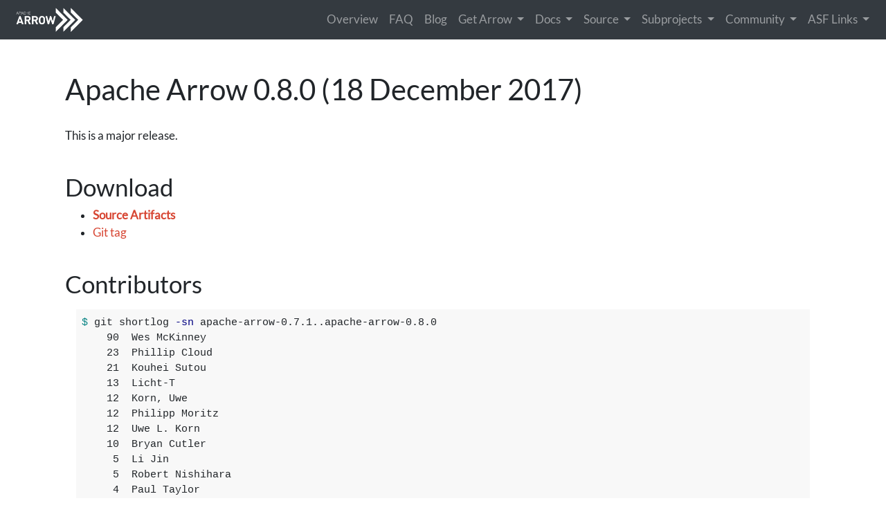

--- FILE ---
content_type: text/html
request_url: https://arrow.apache.org/release/0.8.0.html
body_size: 20784
content:
<!DOCTYPE html>
<html lang="en-US">
  <head>
    <meta charset="UTF-8">
    <meta http-equiv="X-UA-Compatible" content="IE=edge">
    <meta name="viewport" content="width=device-width, initial-scale=1">
    <!-- The above meta tags *must* come first in the head; any other head content must come *after* these tags -->
    
    <title>Apache Arrow 0.8.0 Release | Apache Arrow</title>
    

    <!-- Begin Jekyll SEO tag v2.8.0 -->
<meta name="generator" content="Jekyll v4.4.1" />
<meta property="og:title" content="Apache Arrow 0.8.0 Release" />
<meta property="og:locale" content="en_US" />
<meta name="description" content="Apache Arrow 0.8.0 (18 December 2017) This is a major release. Download Source Artifacts Git tag Contributors $ git shortlog -sn apache-arrow-0.7.1..apache-arrow-0.8.0 90 Wes McKinney 23 Phillip Cloud 21 Kouhei Sutou 13 Licht-T 12 Korn, Uwe 12 Philipp Moritz 12 Uwe L. Korn 10 Bryan Cutler 5 Li Jin 5 Robert Nishihara 4 Paul Taylor 4 siddharth 3 Max Risuhin 3 Stephanie 2 Rene Sugar 2 Heimir Sverrisson 2 Brian Hulette 2 Yuliya Feldman 2 dhirschf 2 Matthias Vallentin 1 vkorukanti 1 Andrew Andrade 1 Benjamin Goldberg 1 Ivan Sadikov 1 John Jenkins 1 Joris Van den Bossche 1 Lewis John McGibbney 1 Lu Qi 1 Manuel 1 Nick White 1 Ofek Lev 1 Shixiong Zhu 1 Siddharth Teotia 1 Stephen G 1 Victor Uriarte 1 Wataru Shimizu 1 ksdevlife 1 lmeyerov 1 rvernica 1 Amir Malekpour Patch Committers The following Apache committers committed contributed patches to the repository. $ git shortlog -csn apache-arrow-0.7.0..apache-arrow-0.8.0 236 Wes McKinney 35 Uwe L. Korn 10 Philipp Moritz 5 Kouhei Sutou 1 Steven Phillips Changelog New Features and Improvements ARROW-1032 - [JS] Support custom_metadata ARROW-1047 - [Java] Add generalized stream writer and reader interfaces that are decoupled from IO / message framing ARROW-1087 - [Python] add get_include to expose directory containing header files ARROW-1114 - [C++] Create Record Batch Builder class as a reusable and efficient way to transpose row-by-row data to columns ARROW-1134 - [C++] Allow C++/CLI projects to build with Arrow ARROW-1178 - [Python] Create alternative to Table.from_pandas that yields a list of RecordBatch objects with a given chunk size ARROW-1226 - [C++] Improve / correct doxygen function documentation in arrow::ipc ARROW-1250 - [Python] Define API for user type checking of array types ARROW-1369 - Support boolean types in the javascript arrow reader library ARROW-1371 - [Website] Add &quot;Powered By&quot; page to the website ARROW-1455 - [Python] Add Dockerfile for validating Dask integration outside of usual CI ARROW-1471 - [JAVA] Document requirements and non/requirements for ValueVector updates ARROW-1472 - [JAVA] Design updated ValueVector Object Hierarchy ARROW-1473 - [JAVA] Create Prototype Code Hierarchy (Implementation Phase 1) ARROW-1474 - [JAVA] ValueVector hierarchy (Implementation Phase 2) ARROW-1476 - [JAVA] Implement final ValueVector updates ARROW-1482 - [C++] Implement casts between date32 and date64 ARROW-1483 - [C++] Implement casts between time32 and time64 ARROW-1484 - [C++] Implement (safe and unsafe) casts between timestamps and times of different units ARROW-1486 - [C++] Decide if arrow::RecordBatch needs to be copyable ARROW-1487 - [C++] Implement casts from List&lt;A&gt; to List&lt;B&gt;, where a cast function is defined from any A to B ARROW-1488 - [C++] Implement ArrayBuilder::Finish in terms of internal::ArrayData ARROW-1498 - [GitHub] Add CONTRIBUTING.md and ISSUE_TEMPLATE.md ARROW-1503 - [Python] Add serialization callbacks for pandas objects in pyarrow.serialize ARROW-1522 - [C++] Support pyarrow.Buffer as built-in type in pyarrow.serialize ARROW-1523 - [C++] Add helper data struct with methods for reading a validity bitmap possibly having a non-zero offset ARROW-1524 - [C++] More graceful solution for handling non-zero offsets on inputs and outputs in compute library ARROW-1525 - [C++] Change functions in arrow/compare.h to not return Status ARROW-1526 - [Python] Unit tests to exercise code path in PARQUET-1100 ARROW-1535 - [Python] Enable sdist source tarballs to build assuming that Arrow C++ libraries are available on the host system ARROW-1538 - [C++] Support Ubuntu 14.04 in .deb packaging automation ARROW-1539 - [C++] Remove functions deprecated as of 0.7.0 and prior releases ARROW-1556 - [C++] Incorporate AssertArraysEqual function from PARQUET-1100 patch ARROW-1559 - [C++] Kernel implementations for &quot;unique&quot; (compute distinct elements of array) ARROW-1573 - [C++] Implement stateful kernel function that uses DictionaryBuilder to compute dictionary indices ARROW-1575 - [Python] Add pyarrow.column factory function ARROW-1577 - [JS] Package release script for NPM modules ARROW-1588 - [C++/Format] Harden Decimal Format ARROW-1593 - [PYTHON] serialize_pandas should pass through the preserve_index keyword ARROW-1594 - [Python] Enable multi-threaded conversions in Table.from_pandas ARROW-1600 - [C++] Zero-copy Buffer constructor from std::string ARROW-1602 - [C++] Add IsValid/IsNotNull method to arrow::Array ARROW-1603 - [C++] Add BinaryArray method to get a value as a std::string ARROW-1604 - [Python] Support common type aliases in cast(...) and various type= arguments ARROW-1605 - [Python] pyarrow.array should be able to yield smaller integer types without an explicit cast ARROW-1607 - [C++] Implement DictionaryBuilder for Decimals ARROW-1613 - [Java] ArrowReader should not close the input ReadChannel ARROW-1616 - [Python] Add &quot;write&quot; method to RecordBatchStreamWriter that dispatches to write_table/write_back as appropriate ARROW-1626 - Add make targets to run the inter-procedural static analysis tool called &quot;infer&quot;. ARROW-1627 - [JAVA] Reduce heap usage(Phase 2) - memory footprint in AllocationManager.BufferLedger ARROW-1630 - [Serialization] Support Python datetime objects ARROW-1631 - [C++] Add GRPC to ThirdpartyToolchain.cmake ARROW-1635 - Add release management guide for PMCs ARROW-1637 - [C++] IPC round-trip for null type ARROW-1641 - [C++] Do not include in public headers ARROW-1648 - C++: Add cast from Dictionary[NullType] to NullType ARROW-1649 - C++: Print number of nulls in PrettyPrint for NullArray ARROW-1651 - [JS] Lazy row accessor in Table ARROW-1652 - [JS] Separate Vector into BatchVector and CompositeVector ARROW-1654 - [Python] pa.DataType cannot be pickled ARROW-1662 - Move OSX Dependency management into brew bundle Brewfiles ARROW-1665 - [Serialization] Support more custom datatypes in the default serialization context ARROW-1666 - [GLib] Enable gtk-doc on Travis CI Mac environment ARROW-1667 - [GLib] Support Meson ARROW-1671 - [C++] Change arrow::MakeArray to not return Status ARROW-1675 - [Python] Use RecordBatch.from_pandas in FeatherWriter.write ARROW-1677 - [Blog] Add blog post on Ray and Arrow Python serialization ARROW-1679 - [GLib] Add garrow_record_batch_reader_read_next() ARROW-1683 - [Python] Restore &quot;TimestampType&quot; to pyarrow namespace ARROW-1684 - [Python] Simplify user API for reading nested Parquet columns ARROW-1685 - [GLib] Add GArrowTableReader ARROW-1689 - [Python] Categorical Indices Should Be Zero-Copy ARROW-1690 - [GLib] Add garrow_array_is_valid() ARROW-1691 - [Java] Conform Java Decimal type implementation to format decisions in ARROW-1588 ARROW-1697 - [GitHub] Add ISSUE_TEMPLATE.md ARROW-1701 - [Serialization] Support zero copy PyTorch Tensor serialization ARROW-1702 - Update jemalloc in manylinux1 build ARROW-1703 - [C++] Vendor exact version of jemalloc we depend on ARROW-1707 - Update dev README after movement to GitBox ARROW-1710 - [Java] Remove non-nullable vectors in new vector class hierarchy ARROW-1716 - [Format/JSON] Use string integer value for Decimals in JSON ARROW-1717 - [Java] Remove public static helper method in vector classes for JSONReader/Writer ARROW-1718 - [Python] Implement casts from timestamp to date32/date64 and support in Array.from_pandas ARROW-1719 - [Java] Remove accessor/mutator ARROW-1721 - [Python] Support null mask in places where it isn&#39;t supported in numpy_to_arrow.cc ARROW-1724 - [Packaging] Support Ubuntu 17.10 ARROW-1725 - [Packaging] Upload .deb for Ubuntu 17.10 ARROW-1726 - [GLib] Add setup description to verify C GLib build ARROW-1727 - [Format] Expand Arrow streaming format to permit new dictionaries and deltas / additions to existing dictionaries ARROW-1728 - [C++] Run clang-format checks in Travis CI ARROW-1734 - C++/Python: Add cast function on Column-level ARROW-1736 - [GLib] Add GArrowCastOptions:allow-time-truncate ARROW-1737 - [GLib] Use G_DECLARE_DERIVABLE_TYPE ARROW-1746 - [Python] Add build dependencies for Arch Linux ARROW-1747 - [C++] Don&#39;t export symbols of statically linked libraries ARROW-1748 - [GLib] Add GArrowRecordBatchBuilder ARROW-1750 - [C++] Remove the need for arrow/util/random.h ARROW-1752 - [Packaging] Add GPU packages for Debian and Ubuntu ARROW-1753 - [Python] Provide for matching subclasses with register_type in serialization context ARROW-1755 - [C++] Add build options for MSVC to use static runtime libraries ARROW-1758 - [Python] Remove pickle=True option for object serialization ARROW-1763 - [Python] DataType should be hashable ARROW-1765 - [Doc] Use dependencies from conda in C++ docker build ARROW-1767 - [C++] Support file reads and writes over 2GB on Windows ARROW-1772 - [C++] Add public-api-test module in style of parquet-cpp ARROW-1773 - [C++] Add casts from date/time types to compatible signed integers ARROW-1775 - Ability to abort created but unsealed Plasma objects ARROW-1777 - [C++] Add static ctor ArrayData::Make for nicer syntax in places ARROW-1779 - [Java] Integration test breaks without zeroing out validity vectors ARROW-1782 - [Python] Expose compressors as pyarrow.compress, pyarrow.decompress ARROW-1783 - [Python] Convert SerializedPyObject to/from sequence of component buffers with minimal memory allocation / copying ARROW-1784 - [Python] Read and write pandas.DataFrame in pyarrow.serialize by decomposing the BlockManager rather than coercing to Arrow format ARROW-1785 - [Format/C++/Java] Remove VectorLayout metadata from Flatbuffers metadata ARROW-1787 - [Python] Support reading parquet files into DataFrames in a backward compatible way ARROW-1794 - [C++/Python] Rename DecimalArray to Decimal128Array ARROW-1801 - [Docs] Update install instructions to use red-data-tools repos ARROW-1802 - [GLib] Add Arrow GPU support ARROW-1806 - [GLib] Add garrow_record_batch_writer_write_table() ARROW-1808 - [C++] Make RecordBatch interface virtual to permit record batches that lazy-materialize columns ARROW-1809 - [GLib] Use .xml instead of .sgml for GTK-Doc main file ARROW-1810 - [Plasma] Remove test shell scripts ARROW-1817 - Configure JsonFileReader to read NaN for floats ARROW-1818 - Examine Java Dependencies ARROW-1819 - [Java] Remove legacy vector classes ARROW-1826 - [JAVA] Avoid branching at cell level (copyFrom) ARROW-1827 - [Java] Add checkstyle config file and header file ARROW-1828 - [C++] Implement hash kernel specialization for BooleanType ARROW-1834 - [Doc] Build documentation in separate build folders ARROW-1838 - [C++] Use compute::Datum uniformly for input argument to kernels ARROW-1841 - [JS] Update text-encoding-utf-8 and tslib for node ESModules support ARROW-1844 - [C++] Basic benchmark suite for hash kernels ARROW-1849 - [GLib] Add input checks to GArrowRecordBatch ARROW-1850 - [C++] Use const void* in Writable::Write instead of const uint8_t* ARROW-1854 - [Python] Improve performance of serializing object dtype ndarrays ARROW-1855 - [GLib] Add workaround for build failure on macOS ARROW-1857 - [Python] Add switch for boost linkage with static parquet in wheels ARROW-1859 - [GLib] Add GArrowDictionaryDataType ARROW-1862 - [GLib] Add GArrowDictionaryArray ARROW-1864 - [Java] Upgrade Netty to 4.1.x ARROW-1867 - [Java] Add BitVector APIs from old vector class ARROW-1874 - [GLib] Add garrow_array_unique() ARROW-1878 - [GLib] Add garrow_array_dictionary_encode() ARROW-1884 - [C++] Make JsonReader/JsonWriter classes internal APIs ARROW-1885 - [Java] Restore previous MapVector class names ARROW-1901 - [Python] Support recursive mkdir for DaskFilesystem ARROW-1902 - [Python] Remove mkdir race condition from write_to_dataset ARROW-1905 - [Python] Add more functions for checking exact types in pyarrow.types ARROW-1911 - Add Graphistry to Arrow JS proof points ARROW-480 - [Python] Add accessors for Parquet column statistics ARROW-504 - [Python] Add adapter to write pandas.DataFrame in user-selected chunk size to streaming format ARROW-507 - [C++/Python] Construct List container from offsets and values subarrays ARROW-541 - [JS] Implement JavaScript-compatible implementation ARROW-571 - [Python] Add APIs to build Parquet files incrementally from Arrow tables ARROW-587 - Add JIRA fix version to merge tool ARROW-609 - [C++] Function for casting from days since UNIX epoch to int64 date ARROW-838 - [Python] Efficient construction of arrays from non-pandas 1D NumPy arrays ARROW-905 - [Docs] Add Dockerfile for reproducible documentation generation ARROW-942 - Support integration testing on Python 2.7 ARROW-950 - [Site] Add Google Analytics tag ARROW-972 - [Python] Add test cases and basic APIs for UnionArray Bug Fixes ARROW-1282 - Large memory reallocation by Arrow causes hang in jemalloc ARROW-1341 - [C++] Deprecate arrow::MakeTable in favor of new ctor from ARROW-1334 ARROW-1347 - [JAVA] List null type should use consistent name for inner field ARROW-1398 - [Python] No support reading columns of type decimal(19,4) ARROW-1409 - [Format] Use for &quot;page&quot; attribute in Buffer in metadata ARROW-1540 - [C++] Fix valgrind warnings in cuda-test if possible ARROW-1541 - [C++] Race condition with arrow_gpu ARROW-1543 - [C++] row_wise_conversion example doesn&#39;t correspond to ListBuilder constructor arguments ARROW-1549 - [JS] Integrate auto-generated Arrow test files ARROW-1555 - [Python] write_to_dataset on s3 ARROW-1584 - [PYTHON] serialize_pandas on empty dataframe ARROW-1585 - serialize_pandas round trip fails on integer columns ARROW-1586 - [PYTHON] serialize_pandas roundtrip loses columns name ARROW-1609 - Plasma: Build fails with Xcode 9.0 ARROW-1615 - CXX flags for development more permissive than Travis CI builds ARROW-1617 - [Python] Do not use symlinks in python/cmake_modules ARROW-1620 - Python: Download Boost in manylinux1 build from bintray ARROW-1624 - [C++] Follow up fixes / tweaks to compiler warnings for Plasma / LLVM 4.0, add to readme ARROW-1625 - [Serialization] Support OrderedDict properly ARROW-1629 - [C++] Fix problematic code paths identified by infer tool ARROW-1633 - [Python] numpy &quot;unicode&quot; arrays not understood ARROW-1640 - Resolve OpenSSL issues in Travis CI ARROW-1647 - [Plasma] Potential bug when reading/writing messages. ARROW-1653 - [Plasma] Use static cast to avoid compiler warning. ARROW-1656 - [C++] Endianness Macro is Incorrect on Windows And Mac ARROW-1657 - [C++] Multithreaded Read Test Failing on Arch Linux ARROW-1658 - [Python] Out of bounds dictionary indices causes segfault after converting to pandas ARROW-1663 - [Java] Follow up on ARROW-1347 and make schema backward compatible ARROW-1670 - [Python] Speed up deserialization code path ARROW-1672 - [Python] Failure to write Feather bytes column ARROW-1673 - [Python] NumPy boolean arrays get converted to uint8 arrays on NdarrayToTensor roundtrip ARROW-1676 - [C++] Correctly truncate oversized validity bitmaps when writing Feather format ARROW-1678 - [Python] Incorrect serialization of numpy.float16 ARROW-1680 - [Python] Timestamp unit change not done in from_pandas() conversion ARROW-1686 - Documentation generation script creates &quot;apidocs&quot; directory under site/java ARROW-1693 - [JS] Error reading dictionary-encoded integration test files ARROW-1695 - [Serialization] Fix reference counting of numpy arrays created in custom serialializer ARROW-1698 - [JS] File reader attempts to load the same dictionary batch more than once ARROW-1704 - [GLib] Go example in test suite is broken ARROW-1708 - [JS] Linter problem breaks master build ARROW-1709 - [C++] Decimal.ToString is incorrect for negative scale ARROW-1711 - [Python] flake8 checks still not failing builds ARROW-1714 - [Python] No named pd.Series name serialized as u&#39;None&#39; ARROW-1720 - [Python] Segmentation fault while trying to access an out-of-bound chunk ARROW-1723 - Windows: __declspec(dllexport) specified when building arrow static library ARROW-1730 - [Python] Incorrect result from pyarrow.array when passing timestamp type ARROW-1732 - [Python] RecordBatch.from_pandas fails on DataFrame with no columns when preserve_index=False ARROW-1735 - [C++] Cast kernels cannot write into sliced output array ARROW-1738 - [Python] Wrong datetime conversion when pa.array with unit ARROW-1739 - [Python] Fix usages of assertRaises causing broken build ARROW-1742 - C++: clang-format is not detected correct on OSX anymore ARROW-1743 - [Python] Table to_pandas fails when index contains categorical column ARROW-1745 - Compilation failure on Mac OS in plasma tests ARROW-1749 - [C++] Handle range of Decimal128 values that require 39 digits to be displayed ARROW-1751 - [Python] Pandas 0.21.0 introduces a breaking API change for MultiIndex construction ARROW-1754 - [Python] Fix buggy Parquet roundtrip when an index name is the same as a column name ARROW-1756 - [Python] Observed int32 overflow in Feather write/read path ARROW-1762 - [C++] unittest failure for language environment ARROW-1764 - [Python] Add -c conda-forge for Windows dev installation instructions ARROW-1766 - [GLib] Fix failing builds on OSX ARROW-1768 - [Python] Fix suppressed exception in ParquetWriter.del ARROW-1770 - [GLib] Fix GLib compiler warning ARROW-1771 - [C++] ARROW-1749 Breaks Public API test in parquet-cpp ARROW-1776 - [C++[ arrow::gpu::CudaContext::bytes_allocated() isn&#39;t defined ARROW-1778 - [Python] Link parquet-cpp statically, privately in manylinux1 wheels ARROW-1781 - [CI] OSX Builds on Travis-CI time out often ARROW-1788 - Plasma store crashes when trying to abort objects for disconnected client ARROW-1791 - Integration tests generate date[DAY] values outside of reasonable range ARROW-1793 - [Integration] fix a typo for README.md ARROW-1800 - [C++] Fix and simplify random_decimals ARROW-1805 - [Python] ignore non-parquet files when exploring dataset ARROW-1811 - [C++/Python] Rename all Decimal based APIs to Decimal128 ARROW-1812 - Plasma store modifies hash table while iterating during client disconnect ARROW-1821 - Add integration test case to explicitly check for optional validity buffer ARROW-1829 - [Plasma] Clean up eviction policy bookkeeping ARROW-1830 - [Python] Error when loading all the files in a dictionary ARROW-1836 - [C++] Fix C4996 warning from arrow/util/variant.h on MSVC builds ARROW-1839 - [C++/Python] Add Decimal Parquet Read/Write Tests ARROW-1840 - [Website] The installation command failed on Windows10 anaconda environment. ARROW-1845 - [Python] Expose Decimal128Type ARROW-1852 - [Plasma] Make retrieving manager file descriptor const ARROW-1853 - [Plasma] Fix off-by-one error in retry processing ARROW-1863 - [Python] PyObjectStringify could render bytes-like output for more types of objects ARROW-1865 - [C++] Adding a column to an empty Table fails ARROW-1869 - Fix typo in LowCostIdentityHashMap ARROW-1871 - [Python/C++] Appending Python Decimals with different scales requires rescaling ARROW-1873 - [Python] Segmentation fault when loading total 2GB of parquet files ARROW-1877 - Incorrect comparison in JsonStringArrayList.equals ARROW-1879 - [Python] Dask integration tests are not skipped if dask is not installed ARROW-1881 - [Python] setuptools_scm picks up JS version tags ARROW-1882 - [C++] Reintroduce DictionaryBuilder ARROW-1883 - [Python] BUG: Table.to_pandas metadata checking fails if columns are not present ARROW-1889 - [Python] --exclude is not available in older git versions ARROW-1890 - [Python] Masking for date32 arrays not working ARROW-1891 - [Python] NaT date32 values are only converted to nulls if from_pandas is used ARROW-1892 - [Python] Unknown list item type: binary ARROW-1893 - [Python] test_primitive_serialization fails on Python 2.7.3 ARROW-1895 - [Python] Add field_name to pandas index metadata ARROW-1897 - [Python] Incorrect numpy_type for pandas metadata of Categoricals ARROW-1904 - [C++] Deprecate PrimitiveArray::raw_values ARROW-1906 - [Python] Creating a pyarrow.Array with timestamp of different unit is not casted ARROW-1908 - [Python] Construction of arrow table from pandas DataFrame with duplicate column names crashes ARROW-1910 - CPP README Brewfile link incorrect ARROW-1914 - [C++] make -j may fail to build with -DARROW_GPU=on ARROW-1915 - [Python] Parquet tests should be optional ARROW-1916 - [Java] Do not exclude java/dev/checkstyle from source releases ARROW-1917 - [GLib] Must set GI_TYPELIB_PATH in verify-release-candidate.sh ARROW-226 - [C++] libhdfs: feedback to help determining cause of failure in opening file path ARROW-641 - [C++] Do not build/run io-hdfs-test if ARROW_HDFS=off" />
<meta property="og:description" content="Apache Arrow 0.8.0 (18 December 2017) This is a major release. Download Source Artifacts Git tag Contributors $ git shortlog -sn apache-arrow-0.7.1..apache-arrow-0.8.0 90 Wes McKinney 23 Phillip Cloud 21 Kouhei Sutou 13 Licht-T 12 Korn, Uwe 12 Philipp Moritz 12 Uwe L. Korn 10 Bryan Cutler 5 Li Jin 5 Robert Nishihara 4 Paul Taylor 4 siddharth 3 Max Risuhin 3 Stephanie 2 Rene Sugar 2 Heimir Sverrisson 2 Brian Hulette 2 Yuliya Feldman 2 dhirschf 2 Matthias Vallentin 1 vkorukanti 1 Andrew Andrade 1 Benjamin Goldberg 1 Ivan Sadikov 1 John Jenkins 1 Joris Van den Bossche 1 Lewis John McGibbney 1 Lu Qi 1 Manuel 1 Nick White 1 Ofek Lev 1 Shixiong Zhu 1 Siddharth Teotia 1 Stephen G 1 Victor Uriarte 1 Wataru Shimizu 1 ksdevlife 1 lmeyerov 1 rvernica 1 Amir Malekpour Patch Committers The following Apache committers committed contributed patches to the repository. $ git shortlog -csn apache-arrow-0.7.0..apache-arrow-0.8.0 236 Wes McKinney 35 Uwe L. Korn 10 Philipp Moritz 5 Kouhei Sutou 1 Steven Phillips Changelog New Features and Improvements ARROW-1032 - [JS] Support custom_metadata ARROW-1047 - [Java] Add generalized stream writer and reader interfaces that are decoupled from IO / message framing ARROW-1087 - [Python] add get_include to expose directory containing header files ARROW-1114 - [C++] Create Record Batch Builder class as a reusable and efficient way to transpose row-by-row data to columns ARROW-1134 - [C++] Allow C++/CLI projects to build with Arrow ARROW-1178 - [Python] Create alternative to Table.from_pandas that yields a list of RecordBatch objects with a given chunk size ARROW-1226 - [C++] Improve / correct doxygen function documentation in arrow::ipc ARROW-1250 - [Python] Define API for user type checking of array types ARROW-1369 - Support boolean types in the javascript arrow reader library ARROW-1371 - [Website] Add &quot;Powered By&quot; page to the website ARROW-1455 - [Python] Add Dockerfile for validating Dask integration outside of usual CI ARROW-1471 - [JAVA] Document requirements and non/requirements for ValueVector updates ARROW-1472 - [JAVA] Design updated ValueVector Object Hierarchy ARROW-1473 - [JAVA] Create Prototype Code Hierarchy (Implementation Phase 1) ARROW-1474 - [JAVA] ValueVector hierarchy (Implementation Phase 2) ARROW-1476 - [JAVA] Implement final ValueVector updates ARROW-1482 - [C++] Implement casts between date32 and date64 ARROW-1483 - [C++] Implement casts between time32 and time64 ARROW-1484 - [C++] Implement (safe and unsafe) casts between timestamps and times of different units ARROW-1486 - [C++] Decide if arrow::RecordBatch needs to be copyable ARROW-1487 - [C++] Implement casts from List&lt;A&gt; to List&lt;B&gt;, where a cast function is defined from any A to B ARROW-1488 - [C++] Implement ArrayBuilder::Finish in terms of internal::ArrayData ARROW-1498 - [GitHub] Add CONTRIBUTING.md and ISSUE_TEMPLATE.md ARROW-1503 - [Python] Add serialization callbacks for pandas objects in pyarrow.serialize ARROW-1522 - [C++] Support pyarrow.Buffer as built-in type in pyarrow.serialize ARROW-1523 - [C++] Add helper data struct with methods for reading a validity bitmap possibly having a non-zero offset ARROW-1524 - [C++] More graceful solution for handling non-zero offsets on inputs and outputs in compute library ARROW-1525 - [C++] Change functions in arrow/compare.h to not return Status ARROW-1526 - [Python] Unit tests to exercise code path in PARQUET-1100 ARROW-1535 - [Python] Enable sdist source tarballs to build assuming that Arrow C++ libraries are available on the host system ARROW-1538 - [C++] Support Ubuntu 14.04 in .deb packaging automation ARROW-1539 - [C++] Remove functions deprecated as of 0.7.0 and prior releases ARROW-1556 - [C++] Incorporate AssertArraysEqual function from PARQUET-1100 patch ARROW-1559 - [C++] Kernel implementations for &quot;unique&quot; (compute distinct elements of array) ARROW-1573 - [C++] Implement stateful kernel function that uses DictionaryBuilder to compute dictionary indices ARROW-1575 - [Python] Add pyarrow.column factory function ARROW-1577 - [JS] Package release script for NPM modules ARROW-1588 - [C++/Format] Harden Decimal Format ARROW-1593 - [PYTHON] serialize_pandas should pass through the preserve_index keyword ARROW-1594 - [Python] Enable multi-threaded conversions in Table.from_pandas ARROW-1600 - [C++] Zero-copy Buffer constructor from std::string ARROW-1602 - [C++] Add IsValid/IsNotNull method to arrow::Array ARROW-1603 - [C++] Add BinaryArray method to get a value as a std::string ARROW-1604 - [Python] Support common type aliases in cast(...) and various type= arguments ARROW-1605 - [Python] pyarrow.array should be able to yield smaller integer types without an explicit cast ARROW-1607 - [C++] Implement DictionaryBuilder for Decimals ARROW-1613 - [Java] ArrowReader should not close the input ReadChannel ARROW-1616 - [Python] Add &quot;write&quot; method to RecordBatchStreamWriter that dispatches to write_table/write_back as appropriate ARROW-1626 - Add make targets to run the inter-procedural static analysis tool called &quot;infer&quot;. ARROW-1627 - [JAVA] Reduce heap usage(Phase 2) - memory footprint in AllocationManager.BufferLedger ARROW-1630 - [Serialization] Support Python datetime objects ARROW-1631 - [C++] Add GRPC to ThirdpartyToolchain.cmake ARROW-1635 - Add release management guide for PMCs ARROW-1637 - [C++] IPC round-trip for null type ARROW-1641 - [C++] Do not include in public headers ARROW-1648 - C++: Add cast from Dictionary[NullType] to NullType ARROW-1649 - C++: Print number of nulls in PrettyPrint for NullArray ARROW-1651 - [JS] Lazy row accessor in Table ARROW-1652 - [JS] Separate Vector into BatchVector and CompositeVector ARROW-1654 - [Python] pa.DataType cannot be pickled ARROW-1662 - Move OSX Dependency management into brew bundle Brewfiles ARROW-1665 - [Serialization] Support more custom datatypes in the default serialization context ARROW-1666 - [GLib] Enable gtk-doc on Travis CI Mac environment ARROW-1667 - [GLib] Support Meson ARROW-1671 - [C++] Change arrow::MakeArray to not return Status ARROW-1675 - [Python] Use RecordBatch.from_pandas in FeatherWriter.write ARROW-1677 - [Blog] Add blog post on Ray and Arrow Python serialization ARROW-1679 - [GLib] Add garrow_record_batch_reader_read_next() ARROW-1683 - [Python] Restore &quot;TimestampType&quot; to pyarrow namespace ARROW-1684 - [Python] Simplify user API for reading nested Parquet columns ARROW-1685 - [GLib] Add GArrowTableReader ARROW-1689 - [Python] Categorical Indices Should Be Zero-Copy ARROW-1690 - [GLib] Add garrow_array_is_valid() ARROW-1691 - [Java] Conform Java Decimal type implementation to format decisions in ARROW-1588 ARROW-1697 - [GitHub] Add ISSUE_TEMPLATE.md ARROW-1701 - [Serialization] Support zero copy PyTorch Tensor serialization ARROW-1702 - Update jemalloc in manylinux1 build ARROW-1703 - [C++] Vendor exact version of jemalloc we depend on ARROW-1707 - Update dev README after movement to GitBox ARROW-1710 - [Java] Remove non-nullable vectors in new vector class hierarchy ARROW-1716 - [Format/JSON] Use string integer value for Decimals in JSON ARROW-1717 - [Java] Remove public static helper method in vector classes for JSONReader/Writer ARROW-1718 - [Python] Implement casts from timestamp to date32/date64 and support in Array.from_pandas ARROW-1719 - [Java] Remove accessor/mutator ARROW-1721 - [Python] Support null mask in places where it isn&#39;t supported in numpy_to_arrow.cc ARROW-1724 - [Packaging] Support Ubuntu 17.10 ARROW-1725 - [Packaging] Upload .deb for Ubuntu 17.10 ARROW-1726 - [GLib] Add setup description to verify C GLib build ARROW-1727 - [Format] Expand Arrow streaming format to permit new dictionaries and deltas / additions to existing dictionaries ARROW-1728 - [C++] Run clang-format checks in Travis CI ARROW-1734 - C++/Python: Add cast function on Column-level ARROW-1736 - [GLib] Add GArrowCastOptions:allow-time-truncate ARROW-1737 - [GLib] Use G_DECLARE_DERIVABLE_TYPE ARROW-1746 - [Python] Add build dependencies for Arch Linux ARROW-1747 - [C++] Don&#39;t export symbols of statically linked libraries ARROW-1748 - [GLib] Add GArrowRecordBatchBuilder ARROW-1750 - [C++] Remove the need for arrow/util/random.h ARROW-1752 - [Packaging] Add GPU packages for Debian and Ubuntu ARROW-1753 - [Python] Provide for matching subclasses with register_type in serialization context ARROW-1755 - [C++] Add build options for MSVC to use static runtime libraries ARROW-1758 - [Python] Remove pickle=True option for object serialization ARROW-1763 - [Python] DataType should be hashable ARROW-1765 - [Doc] Use dependencies from conda in C++ docker build ARROW-1767 - [C++] Support file reads and writes over 2GB on Windows ARROW-1772 - [C++] Add public-api-test module in style of parquet-cpp ARROW-1773 - [C++] Add casts from date/time types to compatible signed integers ARROW-1775 - Ability to abort created but unsealed Plasma objects ARROW-1777 - [C++] Add static ctor ArrayData::Make for nicer syntax in places ARROW-1779 - [Java] Integration test breaks without zeroing out validity vectors ARROW-1782 - [Python] Expose compressors as pyarrow.compress, pyarrow.decompress ARROW-1783 - [Python] Convert SerializedPyObject to/from sequence of component buffers with minimal memory allocation / copying ARROW-1784 - [Python] Read and write pandas.DataFrame in pyarrow.serialize by decomposing the BlockManager rather than coercing to Arrow format ARROW-1785 - [Format/C++/Java] Remove VectorLayout metadata from Flatbuffers metadata ARROW-1787 - [Python] Support reading parquet files into DataFrames in a backward compatible way ARROW-1794 - [C++/Python] Rename DecimalArray to Decimal128Array ARROW-1801 - [Docs] Update install instructions to use red-data-tools repos ARROW-1802 - [GLib] Add Arrow GPU support ARROW-1806 - [GLib] Add garrow_record_batch_writer_write_table() ARROW-1808 - [C++] Make RecordBatch interface virtual to permit record batches that lazy-materialize columns ARROW-1809 - [GLib] Use .xml instead of .sgml for GTK-Doc main file ARROW-1810 - [Plasma] Remove test shell scripts ARROW-1817 - Configure JsonFileReader to read NaN for floats ARROW-1818 - Examine Java Dependencies ARROW-1819 - [Java] Remove legacy vector classes ARROW-1826 - [JAVA] Avoid branching at cell level (copyFrom) ARROW-1827 - [Java] Add checkstyle config file and header file ARROW-1828 - [C++] Implement hash kernel specialization for BooleanType ARROW-1834 - [Doc] Build documentation in separate build folders ARROW-1838 - [C++] Use compute::Datum uniformly for input argument to kernels ARROW-1841 - [JS] Update text-encoding-utf-8 and tslib for node ESModules support ARROW-1844 - [C++] Basic benchmark suite for hash kernels ARROW-1849 - [GLib] Add input checks to GArrowRecordBatch ARROW-1850 - [C++] Use const void* in Writable::Write instead of const uint8_t* ARROW-1854 - [Python] Improve performance of serializing object dtype ndarrays ARROW-1855 - [GLib] Add workaround for build failure on macOS ARROW-1857 - [Python] Add switch for boost linkage with static parquet in wheels ARROW-1859 - [GLib] Add GArrowDictionaryDataType ARROW-1862 - [GLib] Add GArrowDictionaryArray ARROW-1864 - [Java] Upgrade Netty to 4.1.x ARROW-1867 - [Java] Add BitVector APIs from old vector class ARROW-1874 - [GLib] Add garrow_array_unique() ARROW-1878 - [GLib] Add garrow_array_dictionary_encode() ARROW-1884 - [C++] Make JsonReader/JsonWriter classes internal APIs ARROW-1885 - [Java] Restore previous MapVector class names ARROW-1901 - [Python] Support recursive mkdir for DaskFilesystem ARROW-1902 - [Python] Remove mkdir race condition from write_to_dataset ARROW-1905 - [Python] Add more functions for checking exact types in pyarrow.types ARROW-1911 - Add Graphistry to Arrow JS proof points ARROW-480 - [Python] Add accessors for Parquet column statistics ARROW-504 - [Python] Add adapter to write pandas.DataFrame in user-selected chunk size to streaming format ARROW-507 - [C++/Python] Construct List container from offsets and values subarrays ARROW-541 - [JS] Implement JavaScript-compatible implementation ARROW-571 - [Python] Add APIs to build Parquet files incrementally from Arrow tables ARROW-587 - Add JIRA fix version to merge tool ARROW-609 - [C++] Function for casting from days since UNIX epoch to int64 date ARROW-838 - [Python] Efficient construction of arrays from non-pandas 1D NumPy arrays ARROW-905 - [Docs] Add Dockerfile for reproducible documentation generation ARROW-942 - Support integration testing on Python 2.7 ARROW-950 - [Site] Add Google Analytics tag ARROW-972 - [Python] Add test cases and basic APIs for UnionArray Bug Fixes ARROW-1282 - Large memory reallocation by Arrow causes hang in jemalloc ARROW-1341 - [C++] Deprecate arrow::MakeTable in favor of new ctor from ARROW-1334 ARROW-1347 - [JAVA] List null type should use consistent name for inner field ARROW-1398 - [Python] No support reading columns of type decimal(19,4) ARROW-1409 - [Format] Use for &quot;page&quot; attribute in Buffer in metadata ARROW-1540 - [C++] Fix valgrind warnings in cuda-test if possible ARROW-1541 - [C++] Race condition with arrow_gpu ARROW-1543 - [C++] row_wise_conversion example doesn&#39;t correspond to ListBuilder constructor arguments ARROW-1549 - [JS] Integrate auto-generated Arrow test files ARROW-1555 - [Python] write_to_dataset on s3 ARROW-1584 - [PYTHON] serialize_pandas on empty dataframe ARROW-1585 - serialize_pandas round trip fails on integer columns ARROW-1586 - [PYTHON] serialize_pandas roundtrip loses columns name ARROW-1609 - Plasma: Build fails with Xcode 9.0 ARROW-1615 - CXX flags for development more permissive than Travis CI builds ARROW-1617 - [Python] Do not use symlinks in python/cmake_modules ARROW-1620 - Python: Download Boost in manylinux1 build from bintray ARROW-1624 - [C++] Follow up fixes / tweaks to compiler warnings for Plasma / LLVM 4.0, add to readme ARROW-1625 - [Serialization] Support OrderedDict properly ARROW-1629 - [C++] Fix problematic code paths identified by infer tool ARROW-1633 - [Python] numpy &quot;unicode&quot; arrays not understood ARROW-1640 - Resolve OpenSSL issues in Travis CI ARROW-1647 - [Plasma] Potential bug when reading/writing messages. ARROW-1653 - [Plasma] Use static cast to avoid compiler warning. ARROW-1656 - [C++] Endianness Macro is Incorrect on Windows And Mac ARROW-1657 - [C++] Multithreaded Read Test Failing on Arch Linux ARROW-1658 - [Python] Out of bounds dictionary indices causes segfault after converting to pandas ARROW-1663 - [Java] Follow up on ARROW-1347 and make schema backward compatible ARROW-1670 - [Python] Speed up deserialization code path ARROW-1672 - [Python] Failure to write Feather bytes column ARROW-1673 - [Python] NumPy boolean arrays get converted to uint8 arrays on NdarrayToTensor roundtrip ARROW-1676 - [C++] Correctly truncate oversized validity bitmaps when writing Feather format ARROW-1678 - [Python] Incorrect serialization of numpy.float16 ARROW-1680 - [Python] Timestamp unit change not done in from_pandas() conversion ARROW-1686 - Documentation generation script creates &quot;apidocs&quot; directory under site/java ARROW-1693 - [JS] Error reading dictionary-encoded integration test files ARROW-1695 - [Serialization] Fix reference counting of numpy arrays created in custom serialializer ARROW-1698 - [JS] File reader attempts to load the same dictionary batch more than once ARROW-1704 - [GLib] Go example in test suite is broken ARROW-1708 - [JS] Linter problem breaks master build ARROW-1709 - [C++] Decimal.ToString is incorrect for negative scale ARROW-1711 - [Python] flake8 checks still not failing builds ARROW-1714 - [Python] No named pd.Series name serialized as u&#39;None&#39; ARROW-1720 - [Python] Segmentation fault while trying to access an out-of-bound chunk ARROW-1723 - Windows: __declspec(dllexport) specified when building arrow static library ARROW-1730 - [Python] Incorrect result from pyarrow.array when passing timestamp type ARROW-1732 - [Python] RecordBatch.from_pandas fails on DataFrame with no columns when preserve_index=False ARROW-1735 - [C++] Cast kernels cannot write into sliced output array ARROW-1738 - [Python] Wrong datetime conversion when pa.array with unit ARROW-1739 - [Python] Fix usages of assertRaises causing broken build ARROW-1742 - C++: clang-format is not detected correct on OSX anymore ARROW-1743 - [Python] Table to_pandas fails when index contains categorical column ARROW-1745 - Compilation failure on Mac OS in plasma tests ARROW-1749 - [C++] Handle range of Decimal128 values that require 39 digits to be displayed ARROW-1751 - [Python] Pandas 0.21.0 introduces a breaking API change for MultiIndex construction ARROW-1754 - [Python] Fix buggy Parquet roundtrip when an index name is the same as a column name ARROW-1756 - [Python] Observed int32 overflow in Feather write/read path ARROW-1762 - [C++] unittest failure for language environment ARROW-1764 - [Python] Add -c conda-forge for Windows dev installation instructions ARROW-1766 - [GLib] Fix failing builds on OSX ARROW-1768 - [Python] Fix suppressed exception in ParquetWriter.del ARROW-1770 - [GLib] Fix GLib compiler warning ARROW-1771 - [C++] ARROW-1749 Breaks Public API test in parquet-cpp ARROW-1776 - [C++[ arrow::gpu::CudaContext::bytes_allocated() isn&#39;t defined ARROW-1778 - [Python] Link parquet-cpp statically, privately in manylinux1 wheels ARROW-1781 - [CI] OSX Builds on Travis-CI time out often ARROW-1788 - Plasma store crashes when trying to abort objects for disconnected client ARROW-1791 - Integration tests generate date[DAY] values outside of reasonable range ARROW-1793 - [Integration] fix a typo for README.md ARROW-1800 - [C++] Fix and simplify random_decimals ARROW-1805 - [Python] ignore non-parquet files when exploring dataset ARROW-1811 - [C++/Python] Rename all Decimal based APIs to Decimal128 ARROW-1812 - Plasma store modifies hash table while iterating during client disconnect ARROW-1821 - Add integration test case to explicitly check for optional validity buffer ARROW-1829 - [Plasma] Clean up eviction policy bookkeeping ARROW-1830 - [Python] Error when loading all the files in a dictionary ARROW-1836 - [C++] Fix C4996 warning from arrow/util/variant.h on MSVC builds ARROW-1839 - [C++/Python] Add Decimal Parquet Read/Write Tests ARROW-1840 - [Website] The installation command failed on Windows10 anaconda environment. ARROW-1845 - [Python] Expose Decimal128Type ARROW-1852 - [Plasma] Make retrieving manager file descriptor const ARROW-1853 - [Plasma] Fix off-by-one error in retry processing ARROW-1863 - [Python] PyObjectStringify could render bytes-like output for more types of objects ARROW-1865 - [C++] Adding a column to an empty Table fails ARROW-1869 - Fix typo in LowCostIdentityHashMap ARROW-1871 - [Python/C++] Appending Python Decimals with different scales requires rescaling ARROW-1873 - [Python] Segmentation fault when loading total 2GB of parquet files ARROW-1877 - Incorrect comparison in JsonStringArrayList.equals ARROW-1879 - [Python] Dask integration tests are not skipped if dask is not installed ARROW-1881 - [Python] setuptools_scm picks up JS version tags ARROW-1882 - [C++] Reintroduce DictionaryBuilder ARROW-1883 - [Python] BUG: Table.to_pandas metadata checking fails if columns are not present ARROW-1889 - [Python] --exclude is not available in older git versions ARROW-1890 - [Python] Masking for date32 arrays not working ARROW-1891 - [Python] NaT date32 values are only converted to nulls if from_pandas is used ARROW-1892 - [Python] Unknown list item type: binary ARROW-1893 - [Python] test_primitive_serialization fails on Python 2.7.3 ARROW-1895 - [Python] Add field_name to pandas index metadata ARROW-1897 - [Python] Incorrect numpy_type for pandas metadata of Categoricals ARROW-1904 - [C++] Deprecate PrimitiveArray::raw_values ARROW-1906 - [Python] Creating a pyarrow.Array with timestamp of different unit is not casted ARROW-1908 - [Python] Construction of arrow table from pandas DataFrame with duplicate column names crashes ARROW-1910 - CPP README Brewfile link incorrect ARROW-1914 - [C++] make -j may fail to build with -DARROW_GPU=on ARROW-1915 - [Python] Parquet tests should be optional ARROW-1916 - [Java] Do not exclude java/dev/checkstyle from source releases ARROW-1917 - [GLib] Must set GI_TYPELIB_PATH in verify-release-candidate.sh ARROW-226 - [C++] libhdfs: feedback to help determining cause of failure in opening file path ARROW-641 - [C++] Do not build/run io-hdfs-test if ARROW_HDFS=off" />
<link rel="canonical" href="https://arrow.apache.org/release/0.8.0.html" />
<meta property="og:url" content="https://arrow.apache.org/release/0.8.0.html" />
<meta property="og:site_name" content="Apache Arrow" />
<meta property="og:image" content="https://arrow.apache.org/img/arrow-logo_horizontal_black-txt_white-bg.png" />
<meta property="og:type" content="article" />
<meta property="article:published_time" content="2017-12-18T00:00:00-05:00" />
<meta name="twitter:card" content="summary_large_image" />
<meta property="twitter:image" content="https://arrow.apache.org/img/arrow-logo_horizontal_black-txt_white-bg.png" />
<meta property="twitter:title" content="Apache Arrow 0.8.0 Release" />
<script type="application/ld+json">
{"@context":"https://schema.org","@type":"BlogPosting","dateModified":"2017-12-18T00:00:00-05:00","datePublished":"2017-12-18T00:00:00-05:00","description":"Apache Arrow 0.8.0 (18 December 2017) This is a major release. Download Source Artifacts Git tag Contributors $ git shortlog -sn apache-arrow-0.7.1..apache-arrow-0.8.0 90 Wes McKinney 23 Phillip Cloud 21 Kouhei Sutou 13 Licht-T 12 Korn, Uwe 12 Philipp Moritz 12 Uwe L. Korn 10 Bryan Cutler 5 Li Jin 5 Robert Nishihara 4 Paul Taylor 4 siddharth 3 Max Risuhin 3 Stephanie 2 Rene Sugar 2 Heimir Sverrisson 2 Brian Hulette 2 Yuliya Feldman 2 dhirschf 2 Matthias Vallentin 1 vkorukanti 1 Andrew Andrade 1 Benjamin Goldberg 1 Ivan Sadikov 1 John Jenkins 1 Joris Van den Bossche 1 Lewis John McGibbney 1 Lu Qi 1 Manuel 1 Nick White 1 Ofek Lev 1 Shixiong Zhu 1 Siddharth Teotia 1 Stephen G 1 Victor Uriarte 1 Wataru Shimizu 1 ksdevlife 1 lmeyerov 1 rvernica 1 Amir Malekpour Patch Committers The following Apache committers committed contributed patches to the repository. $ git shortlog -csn apache-arrow-0.7.0..apache-arrow-0.8.0 236 Wes McKinney 35 Uwe L. Korn 10 Philipp Moritz 5 Kouhei Sutou 1 Steven Phillips Changelog New Features and Improvements ARROW-1032 - [JS] Support custom_metadata ARROW-1047 - [Java] Add generalized stream writer and reader interfaces that are decoupled from IO / message framing ARROW-1087 - [Python] add get_include to expose directory containing header files ARROW-1114 - [C++] Create Record Batch Builder class as a reusable and efficient way to transpose row-by-row data to columns ARROW-1134 - [C++] Allow C++/CLI projects to build with Arrow ARROW-1178 - [Python] Create alternative to Table.from_pandas that yields a list of RecordBatch objects with a given chunk size ARROW-1226 - [C++] Improve / correct doxygen function documentation in arrow::ipc ARROW-1250 - [Python] Define API for user type checking of array types ARROW-1369 - Support boolean types in the javascript arrow reader library ARROW-1371 - [Website] Add &quot;Powered By&quot; page to the website ARROW-1455 - [Python] Add Dockerfile for validating Dask integration outside of usual CI ARROW-1471 - [JAVA] Document requirements and non/requirements for ValueVector updates ARROW-1472 - [JAVA] Design updated ValueVector Object Hierarchy ARROW-1473 - [JAVA] Create Prototype Code Hierarchy (Implementation Phase 1) ARROW-1474 - [JAVA] ValueVector hierarchy (Implementation Phase 2) ARROW-1476 - [JAVA] Implement final ValueVector updates ARROW-1482 - [C++] Implement casts between date32 and date64 ARROW-1483 - [C++] Implement casts between time32 and time64 ARROW-1484 - [C++] Implement (safe and unsafe) casts between timestamps and times of different units ARROW-1486 - [C++] Decide if arrow::RecordBatch needs to be copyable ARROW-1487 - [C++] Implement casts from List&lt;A&gt; to List&lt;B&gt;, where a cast function is defined from any A to B ARROW-1488 - [C++] Implement ArrayBuilder::Finish in terms of internal::ArrayData ARROW-1498 - [GitHub] Add CONTRIBUTING.md and ISSUE_TEMPLATE.md ARROW-1503 - [Python] Add serialization callbacks for pandas objects in pyarrow.serialize ARROW-1522 - [C++] Support pyarrow.Buffer as built-in type in pyarrow.serialize ARROW-1523 - [C++] Add helper data struct with methods for reading a validity bitmap possibly having a non-zero offset ARROW-1524 - [C++] More graceful solution for handling non-zero offsets on inputs and outputs in compute library ARROW-1525 - [C++] Change functions in arrow/compare.h to not return Status ARROW-1526 - [Python] Unit tests to exercise code path in PARQUET-1100 ARROW-1535 - [Python] Enable sdist source tarballs to build assuming that Arrow C++ libraries are available on the host system ARROW-1538 - [C++] Support Ubuntu 14.04 in .deb packaging automation ARROW-1539 - [C++] Remove functions deprecated as of 0.7.0 and prior releases ARROW-1556 - [C++] Incorporate AssertArraysEqual function from PARQUET-1100 patch ARROW-1559 - [C++] Kernel implementations for &quot;unique&quot; (compute distinct elements of array) ARROW-1573 - [C++] Implement stateful kernel function that uses DictionaryBuilder to compute dictionary indices ARROW-1575 - [Python] Add pyarrow.column factory function ARROW-1577 - [JS] Package release script for NPM modules ARROW-1588 - [C++/Format] Harden Decimal Format ARROW-1593 - [PYTHON] serialize_pandas should pass through the preserve_index keyword ARROW-1594 - [Python] Enable multi-threaded conversions in Table.from_pandas ARROW-1600 - [C++] Zero-copy Buffer constructor from std::string ARROW-1602 - [C++] Add IsValid/IsNotNull method to arrow::Array ARROW-1603 - [C++] Add BinaryArray method to get a value as a std::string ARROW-1604 - [Python] Support common type aliases in cast(...) and various type= arguments ARROW-1605 - [Python] pyarrow.array should be able to yield smaller integer types without an explicit cast ARROW-1607 - [C++] Implement DictionaryBuilder for Decimals ARROW-1613 - [Java] ArrowReader should not close the input ReadChannel ARROW-1616 - [Python] Add &quot;write&quot; method to RecordBatchStreamWriter that dispatches to write_table/write_back as appropriate ARROW-1626 - Add make targets to run the inter-procedural static analysis tool called &quot;infer&quot;. ARROW-1627 - [JAVA] Reduce heap usage(Phase 2) - memory footprint in AllocationManager.BufferLedger ARROW-1630 - [Serialization] Support Python datetime objects ARROW-1631 - [C++] Add GRPC to ThirdpartyToolchain.cmake ARROW-1635 - Add release management guide for PMCs ARROW-1637 - [C++] IPC round-trip for null type ARROW-1641 - [C++] Do not include in public headers ARROW-1648 - C++: Add cast from Dictionary[NullType] to NullType ARROW-1649 - C++: Print number of nulls in PrettyPrint for NullArray ARROW-1651 - [JS] Lazy row accessor in Table ARROW-1652 - [JS] Separate Vector into BatchVector and CompositeVector ARROW-1654 - [Python] pa.DataType cannot be pickled ARROW-1662 - Move OSX Dependency management into brew bundle Brewfiles ARROW-1665 - [Serialization] Support more custom datatypes in the default serialization context ARROW-1666 - [GLib] Enable gtk-doc on Travis CI Mac environment ARROW-1667 - [GLib] Support Meson ARROW-1671 - [C++] Change arrow::MakeArray to not return Status ARROW-1675 - [Python] Use RecordBatch.from_pandas in FeatherWriter.write ARROW-1677 - [Blog] Add blog post on Ray and Arrow Python serialization ARROW-1679 - [GLib] Add garrow_record_batch_reader_read_next() ARROW-1683 - [Python] Restore &quot;TimestampType&quot; to pyarrow namespace ARROW-1684 - [Python] Simplify user API for reading nested Parquet columns ARROW-1685 - [GLib] Add GArrowTableReader ARROW-1689 - [Python] Categorical Indices Should Be Zero-Copy ARROW-1690 - [GLib] Add garrow_array_is_valid() ARROW-1691 - [Java] Conform Java Decimal type implementation to format decisions in ARROW-1588 ARROW-1697 - [GitHub] Add ISSUE_TEMPLATE.md ARROW-1701 - [Serialization] Support zero copy PyTorch Tensor serialization ARROW-1702 - Update jemalloc in manylinux1 build ARROW-1703 - [C++] Vendor exact version of jemalloc we depend on ARROW-1707 - Update dev README after movement to GitBox ARROW-1710 - [Java] Remove non-nullable vectors in new vector class hierarchy ARROW-1716 - [Format/JSON] Use string integer value for Decimals in JSON ARROW-1717 - [Java] Remove public static helper method in vector classes for JSONReader/Writer ARROW-1718 - [Python] Implement casts from timestamp to date32/date64 and support in Array.from_pandas ARROW-1719 - [Java] Remove accessor/mutator ARROW-1721 - [Python] Support null mask in places where it isn&#39;t supported in numpy_to_arrow.cc ARROW-1724 - [Packaging] Support Ubuntu 17.10 ARROW-1725 - [Packaging] Upload .deb for Ubuntu 17.10 ARROW-1726 - [GLib] Add setup description to verify C GLib build ARROW-1727 - [Format] Expand Arrow streaming format to permit new dictionaries and deltas / additions to existing dictionaries ARROW-1728 - [C++] Run clang-format checks in Travis CI ARROW-1734 - C++/Python: Add cast function on Column-level ARROW-1736 - [GLib] Add GArrowCastOptions:allow-time-truncate ARROW-1737 - [GLib] Use G_DECLARE_DERIVABLE_TYPE ARROW-1746 - [Python] Add build dependencies for Arch Linux ARROW-1747 - [C++] Don&#39;t export symbols of statically linked libraries ARROW-1748 - [GLib] Add GArrowRecordBatchBuilder ARROW-1750 - [C++] Remove the need for arrow/util/random.h ARROW-1752 - [Packaging] Add GPU packages for Debian and Ubuntu ARROW-1753 - [Python] Provide for matching subclasses with register_type in serialization context ARROW-1755 - [C++] Add build options for MSVC to use static runtime libraries ARROW-1758 - [Python] Remove pickle=True option for object serialization ARROW-1763 - [Python] DataType should be hashable ARROW-1765 - [Doc] Use dependencies from conda in C++ docker build ARROW-1767 - [C++] Support file reads and writes over 2GB on Windows ARROW-1772 - [C++] Add public-api-test module in style of parquet-cpp ARROW-1773 - [C++] Add casts from date/time types to compatible signed integers ARROW-1775 - Ability to abort created but unsealed Plasma objects ARROW-1777 - [C++] Add static ctor ArrayData::Make for nicer syntax in places ARROW-1779 - [Java] Integration test breaks without zeroing out validity vectors ARROW-1782 - [Python] Expose compressors as pyarrow.compress, pyarrow.decompress ARROW-1783 - [Python] Convert SerializedPyObject to/from sequence of component buffers with minimal memory allocation / copying ARROW-1784 - [Python] Read and write pandas.DataFrame in pyarrow.serialize by decomposing the BlockManager rather than coercing to Arrow format ARROW-1785 - [Format/C++/Java] Remove VectorLayout metadata from Flatbuffers metadata ARROW-1787 - [Python] Support reading parquet files into DataFrames in a backward compatible way ARROW-1794 - [C++/Python] Rename DecimalArray to Decimal128Array ARROW-1801 - [Docs] Update install instructions to use red-data-tools repos ARROW-1802 - [GLib] Add Arrow GPU support ARROW-1806 - [GLib] Add garrow_record_batch_writer_write_table() ARROW-1808 - [C++] Make RecordBatch interface virtual to permit record batches that lazy-materialize columns ARROW-1809 - [GLib] Use .xml instead of .sgml for GTK-Doc main file ARROW-1810 - [Plasma] Remove test shell scripts ARROW-1817 - Configure JsonFileReader to read NaN for floats ARROW-1818 - Examine Java Dependencies ARROW-1819 - [Java] Remove legacy vector classes ARROW-1826 - [JAVA] Avoid branching at cell level (copyFrom) ARROW-1827 - [Java] Add checkstyle config file and header file ARROW-1828 - [C++] Implement hash kernel specialization for BooleanType ARROW-1834 - [Doc] Build documentation in separate build folders ARROW-1838 - [C++] Use compute::Datum uniformly for input argument to kernels ARROW-1841 - [JS] Update text-encoding-utf-8 and tslib for node ESModules support ARROW-1844 - [C++] Basic benchmark suite for hash kernels ARROW-1849 - [GLib] Add input checks to GArrowRecordBatch ARROW-1850 - [C++] Use const void* in Writable::Write instead of const uint8_t* ARROW-1854 - [Python] Improve performance of serializing object dtype ndarrays ARROW-1855 - [GLib] Add workaround for build failure on macOS ARROW-1857 - [Python] Add switch for boost linkage with static parquet in wheels ARROW-1859 - [GLib] Add GArrowDictionaryDataType ARROW-1862 - [GLib] Add GArrowDictionaryArray ARROW-1864 - [Java] Upgrade Netty to 4.1.x ARROW-1867 - [Java] Add BitVector APIs from old vector class ARROW-1874 - [GLib] Add garrow_array_unique() ARROW-1878 - [GLib] Add garrow_array_dictionary_encode() ARROW-1884 - [C++] Make JsonReader/JsonWriter classes internal APIs ARROW-1885 - [Java] Restore previous MapVector class names ARROW-1901 - [Python] Support recursive mkdir for DaskFilesystem ARROW-1902 - [Python] Remove mkdir race condition from write_to_dataset ARROW-1905 - [Python] Add more functions for checking exact types in pyarrow.types ARROW-1911 - Add Graphistry to Arrow JS proof points ARROW-480 - [Python] Add accessors for Parquet column statistics ARROW-504 - [Python] Add adapter to write pandas.DataFrame in user-selected chunk size to streaming format ARROW-507 - [C++/Python] Construct List container from offsets and values subarrays ARROW-541 - [JS] Implement JavaScript-compatible implementation ARROW-571 - [Python] Add APIs to build Parquet files incrementally from Arrow tables ARROW-587 - Add JIRA fix version to merge tool ARROW-609 - [C++] Function for casting from days since UNIX epoch to int64 date ARROW-838 - [Python] Efficient construction of arrays from non-pandas 1D NumPy arrays ARROW-905 - [Docs] Add Dockerfile for reproducible documentation generation ARROW-942 - Support integration testing on Python 2.7 ARROW-950 - [Site] Add Google Analytics tag ARROW-972 - [Python] Add test cases and basic APIs for UnionArray Bug Fixes ARROW-1282 - Large memory reallocation by Arrow causes hang in jemalloc ARROW-1341 - [C++] Deprecate arrow::MakeTable in favor of new ctor from ARROW-1334 ARROW-1347 - [JAVA] List null type should use consistent name for inner field ARROW-1398 - [Python] No support reading columns of type decimal(19,4) ARROW-1409 - [Format] Use for &quot;page&quot; attribute in Buffer in metadata ARROW-1540 - [C++] Fix valgrind warnings in cuda-test if possible ARROW-1541 - [C++] Race condition with arrow_gpu ARROW-1543 - [C++] row_wise_conversion example doesn&#39;t correspond to ListBuilder constructor arguments ARROW-1549 - [JS] Integrate auto-generated Arrow test files ARROW-1555 - [Python] write_to_dataset on s3 ARROW-1584 - [PYTHON] serialize_pandas on empty dataframe ARROW-1585 - serialize_pandas round trip fails on integer columns ARROW-1586 - [PYTHON] serialize_pandas roundtrip loses columns name ARROW-1609 - Plasma: Build fails with Xcode 9.0 ARROW-1615 - CXX flags for development more permissive than Travis CI builds ARROW-1617 - [Python] Do not use symlinks in python/cmake_modules ARROW-1620 - Python: Download Boost in manylinux1 build from bintray ARROW-1624 - [C++] Follow up fixes / tweaks to compiler warnings for Plasma / LLVM 4.0, add to readme ARROW-1625 - [Serialization] Support OrderedDict properly ARROW-1629 - [C++] Fix problematic code paths identified by infer tool ARROW-1633 - [Python] numpy &quot;unicode&quot; arrays not understood ARROW-1640 - Resolve OpenSSL issues in Travis CI ARROW-1647 - [Plasma] Potential bug when reading/writing messages. ARROW-1653 - [Plasma] Use static cast to avoid compiler warning. ARROW-1656 - [C++] Endianness Macro is Incorrect on Windows And Mac ARROW-1657 - [C++] Multithreaded Read Test Failing on Arch Linux ARROW-1658 - [Python] Out of bounds dictionary indices causes segfault after converting to pandas ARROW-1663 - [Java] Follow up on ARROW-1347 and make schema backward compatible ARROW-1670 - [Python] Speed up deserialization code path ARROW-1672 - [Python] Failure to write Feather bytes column ARROW-1673 - [Python] NumPy boolean arrays get converted to uint8 arrays on NdarrayToTensor roundtrip ARROW-1676 - [C++] Correctly truncate oversized validity bitmaps when writing Feather format ARROW-1678 - [Python] Incorrect serialization of numpy.float16 ARROW-1680 - [Python] Timestamp unit change not done in from_pandas() conversion ARROW-1686 - Documentation generation script creates &quot;apidocs&quot; directory under site/java ARROW-1693 - [JS] Error reading dictionary-encoded integration test files ARROW-1695 - [Serialization] Fix reference counting of numpy arrays created in custom serialializer ARROW-1698 - [JS] File reader attempts to load the same dictionary batch more than once ARROW-1704 - [GLib] Go example in test suite is broken ARROW-1708 - [JS] Linter problem breaks master build ARROW-1709 - [C++] Decimal.ToString is incorrect for negative scale ARROW-1711 - [Python] flake8 checks still not failing builds ARROW-1714 - [Python] No named pd.Series name serialized as u&#39;None&#39; ARROW-1720 - [Python] Segmentation fault while trying to access an out-of-bound chunk ARROW-1723 - Windows: __declspec(dllexport) specified when building arrow static library ARROW-1730 - [Python] Incorrect result from pyarrow.array when passing timestamp type ARROW-1732 - [Python] RecordBatch.from_pandas fails on DataFrame with no columns when preserve_index=False ARROW-1735 - [C++] Cast kernels cannot write into sliced output array ARROW-1738 - [Python] Wrong datetime conversion when pa.array with unit ARROW-1739 - [Python] Fix usages of assertRaises causing broken build ARROW-1742 - C++: clang-format is not detected correct on OSX anymore ARROW-1743 - [Python] Table to_pandas fails when index contains categorical column ARROW-1745 - Compilation failure on Mac OS in plasma tests ARROW-1749 - [C++] Handle range of Decimal128 values that require 39 digits to be displayed ARROW-1751 - [Python] Pandas 0.21.0 introduces a breaking API change for MultiIndex construction ARROW-1754 - [Python] Fix buggy Parquet roundtrip when an index name is the same as a column name ARROW-1756 - [Python] Observed int32 overflow in Feather write/read path ARROW-1762 - [C++] unittest failure for language environment ARROW-1764 - [Python] Add -c conda-forge for Windows dev installation instructions ARROW-1766 - [GLib] Fix failing builds on OSX ARROW-1768 - [Python] Fix suppressed exception in ParquetWriter.del ARROW-1770 - [GLib] Fix GLib compiler warning ARROW-1771 - [C++] ARROW-1749 Breaks Public API test in parquet-cpp ARROW-1776 - [C++[ arrow::gpu::CudaContext::bytes_allocated() isn&#39;t defined ARROW-1778 - [Python] Link parquet-cpp statically, privately in manylinux1 wheels ARROW-1781 - [CI] OSX Builds on Travis-CI time out often ARROW-1788 - Plasma store crashes when trying to abort objects for disconnected client ARROW-1791 - Integration tests generate date[DAY] values outside of reasonable range ARROW-1793 - [Integration] fix a typo for README.md ARROW-1800 - [C++] Fix and simplify random_decimals ARROW-1805 - [Python] ignore non-parquet files when exploring dataset ARROW-1811 - [C++/Python] Rename all Decimal based APIs to Decimal128 ARROW-1812 - Plasma store modifies hash table while iterating during client disconnect ARROW-1821 - Add integration test case to explicitly check for optional validity buffer ARROW-1829 - [Plasma] Clean up eviction policy bookkeeping ARROW-1830 - [Python] Error when loading all the files in a dictionary ARROW-1836 - [C++] Fix C4996 warning from arrow/util/variant.h on MSVC builds ARROW-1839 - [C++/Python] Add Decimal Parquet Read/Write Tests ARROW-1840 - [Website] The installation command failed on Windows10 anaconda environment. ARROW-1845 - [Python] Expose Decimal128Type ARROW-1852 - [Plasma] Make retrieving manager file descriptor const ARROW-1853 - [Plasma] Fix off-by-one error in retry processing ARROW-1863 - [Python] PyObjectStringify could render bytes-like output for more types of objects ARROW-1865 - [C++] Adding a column to an empty Table fails ARROW-1869 - Fix typo in LowCostIdentityHashMap ARROW-1871 - [Python/C++] Appending Python Decimals with different scales requires rescaling ARROW-1873 - [Python] Segmentation fault when loading total 2GB of parquet files ARROW-1877 - Incorrect comparison in JsonStringArrayList.equals ARROW-1879 - [Python] Dask integration tests are not skipped if dask is not installed ARROW-1881 - [Python] setuptools_scm picks up JS version tags ARROW-1882 - [C++] Reintroduce DictionaryBuilder ARROW-1883 - [Python] BUG: Table.to_pandas metadata checking fails if columns are not present ARROW-1889 - [Python] --exclude is not available in older git versions ARROW-1890 - [Python] Masking for date32 arrays not working ARROW-1891 - [Python] NaT date32 values are only converted to nulls if from_pandas is used ARROW-1892 - [Python] Unknown list item type: binary ARROW-1893 - [Python] test_primitive_serialization fails on Python 2.7.3 ARROW-1895 - [Python] Add field_name to pandas index metadata ARROW-1897 - [Python] Incorrect numpy_type for pandas metadata of Categoricals ARROW-1904 - [C++] Deprecate PrimitiveArray::raw_values ARROW-1906 - [Python] Creating a pyarrow.Array with timestamp of different unit is not casted ARROW-1908 - [Python] Construction of arrow table from pandas DataFrame with duplicate column names crashes ARROW-1910 - CPP README Brewfile link incorrect ARROW-1914 - [C++] make -j may fail to build with -DARROW_GPU=on ARROW-1915 - [Python] Parquet tests should be optional ARROW-1916 - [Java] Do not exclude java/dev/checkstyle from source releases ARROW-1917 - [GLib] Must set GI_TYPELIB_PATH in verify-release-candidate.sh ARROW-226 - [C++] libhdfs: feedback to help determining cause of failure in opening file path ARROW-641 - [C++] Do not build/run io-hdfs-test if ARROW_HDFS=off","headline":"Apache Arrow 0.8.0 Release","image":"https://arrow.apache.org/img/arrow-logo_horizontal_black-txt_white-bg.png","mainEntityOfPage":{"@type":"WebPage","@id":"https://arrow.apache.org/release/0.8.0.html"},"publisher":{"@type":"Organization","logo":{"@type":"ImageObject","url":"https://arrow.apache.org/img/logo.png"}},"url":"https://arrow.apache.org/release/0.8.0.html"}</script>
<!-- End Jekyll SEO tag -->


    <!-- favicons -->
    <link rel="icon" type="image/png" sizes="16x16" href="/img/favicon-16x16.png" id="light1">
    <link rel="icon" type="image/png" sizes="32x32" href="/img/favicon-32x32.png" id="light2">
    <link rel="apple-touch-icon" type="image/png" sizes="180x180" href="/img/apple-touch-icon.png" id="light3">
    <link rel="apple-touch-icon" type="image/png" sizes="120x120" href="/img/apple-touch-icon-120x120.png" id="light4">
    <link rel="apple-touch-icon" type="image/png" sizes="76x76" href="/img/apple-touch-icon-76x76.png" id="light5">
    <link rel="apple-touch-icon" type="image/png" sizes="60x60" href="/img/apple-touch-icon-60x60.png" id="light6">
    <!-- dark mode favicons -->
    <link rel="icon" type="image/png" sizes="16x16" href="/img/favicon-16x16-dark.png" id="dark1">
    <link rel="icon" type="image/png" sizes="32x32" href="/img/favicon-32x32-dark.png" id="dark2">
    <link rel="apple-touch-icon" type="image/png" sizes="180x180" href="/img/apple-touch-icon-dark.png" id="dark3">
    <link rel="apple-touch-icon" type="image/png" sizes="120x120" href="/img/apple-touch-icon-120x120-dark.png" id="dark4">
    <link rel="apple-touch-icon" type="image/png" sizes="76x76" href="/img/apple-touch-icon-76x76-dark.png" id="dark5">
    <link rel="apple-touch-icon" type="image/png" sizes="60x60" href="/img/apple-touch-icon-60x60-dark.png" id="dark6">

    <script>
      // Switch to the dark-mode favicons if prefers-color-scheme: dark
      function onUpdate() {
        light1 = document.querySelector('link#light1');
        light2 = document.querySelector('link#light2');
        light3 = document.querySelector('link#light3');
        light4 = document.querySelector('link#light4');
        light5 = document.querySelector('link#light5');
        light6 = document.querySelector('link#light6');

        dark1 = document.querySelector('link#dark1');
        dark2 = document.querySelector('link#dark2');
        dark3 = document.querySelector('link#dark3');
        dark4 = document.querySelector('link#dark4');
        dark5 = document.querySelector('link#dark5');
        dark6 = document.querySelector('link#dark6');

        if (matcher.matches) {
          light1.remove();
          light2.remove();
          light3.remove();
          light4.remove();
          light5.remove();
          light6.remove();
          document.head.append(dark1);
          document.head.append(dark2);
          document.head.append(dark3);
          document.head.append(dark4);
          document.head.append(dark5);
          document.head.append(dark6);
        } else {
          dark1.remove();
          dark2.remove();
          dark3.remove();
          dark4.remove();
          dark5.remove();
          dark6.remove();
          document.head.append(light1);
          document.head.append(light2);
          document.head.append(light3);
          document.head.append(light4);
          document.head.append(light5);
          document.head.append(light6);
        }
      }
      matcher = window.matchMedia('(prefers-color-scheme: dark)');
      matcher.addListener(onUpdate);
      onUpdate();
    </script>

    <link href="/css/main.css" rel="stylesheet">
    <link href="/css/syntax.css" rel="stylesheet">
    <script src="/javascript/main.js"></script>
    
    <!-- Matomo -->
<script>
  var _paq = window._paq = window._paq || [];
  /* tracker methods like "setCustomDimension" should be called before "trackPageView" */
  /* We explicitly disable cookie tracking to avoid privacy issues */
  _paq.push(['disableCookies']);
  _paq.push(['trackPageView']);
  _paq.push(['enableLinkTracking']);
  (function() {
    var u="https://analytics.apache.org/";
    _paq.push(['setTrackerUrl', u+'matomo.php']);
    _paq.push(['setSiteId', '20']);
    var d=document, g=d.createElement('script'), s=d.getElementsByTagName('script')[0];
    g.async=true; g.src=u+'matomo.js'; s.parentNode.insertBefore(g,s);
  })();
</script>
<!-- End Matomo Code -->

    
    <link type="application/atom+xml" rel="alternate" href="https://arrow.apache.org/feed.xml" title="Apache Arrow" />
  </head>


<body class="wrap">
  <header>
    <nav class="navbar navbar-expand-md navbar-dark bg-dark">
  
  <a class="navbar-brand no-padding" href="/"><img src="/img/arrow-inverse-300px.png" height="40px"></a>
  
   <button class="navbar-toggler ml-auto" type="button" data-toggle="collapse" data-target="#arrow-navbar" aria-controls="arrow-navbar" aria-expanded="false" aria-label="Toggle navigation">
    <span class="navbar-toggler-icon"></span>
  </button>

    <!-- Collect the nav links, forms, and other content for toggling -->
    <div class="collapse navbar-collapse justify-content-end" id="arrow-navbar">
      <ul class="nav navbar-nav">
        <li class="nav-item"><a class="nav-link" href="/overview/" role="button" aria-haspopup="true" aria-expanded="false">Overview</a></li>
        <li class="nav-item"><a class="nav-link" href="/faq/" role="button" aria-haspopup="true" aria-expanded="false">FAQ</a></li>
        <li class="nav-item"><a class="nav-link" href="/blog" role="button" aria-haspopup="true" aria-expanded="false">Blog</a></li>
        <li class="nav-item dropdown">
          <a class="nav-link dropdown-toggle" href="#" id="navbarDropdownGetArrow" role="button" data-toggle="dropdown" aria-haspopup="true" aria-expanded="false">
             Get Arrow
          </a>
          <div class="dropdown-menu" aria-labelledby="navbarDropdownGetArrow">
            <a class="dropdown-item" href="/install/">Install</a>
            <a class="dropdown-item" href="/release/">Releases</a>
          </div>
        </li>
        <li class="nav-item dropdown">
          <a class="nav-link dropdown-toggle" href="#" id="navbarDropdownDocumentation" role="button" data-toggle="dropdown" aria-haspopup="true" aria-expanded="false">
             Docs
          </a>
          <div class="dropdown-menu" aria-labelledby="navbarDropdownDocumentation">
            <a class="dropdown-item" href="/docs">Project Docs</a>
            <a class="dropdown-item" href="/docs/format/Columnar.html">Format</a>
            <hr>
            <a class="dropdown-item" href="/docs/c_glib">C GLib</a>
            <a class="dropdown-item" href="/docs/cpp">C++</a>
            <a class="dropdown-item" href="https://arrow.apache.org/dotnet/">.NET</a>
            <a class="dropdown-item" href="https://godoc.org/github.com/apache/arrow/go/arrow" target="_blank" rel="noopener">Go</a>
            <a class="dropdown-item" href="/java/">Java</a>
            <a class="dropdown-item" href="/js/">JavaScript</a>
            <a class="dropdown-item" href="/julia/">Julia</a>
            <a class="dropdown-item" href="https://github.com/apache/arrow/blob/main/matlab/README.md" target="_blank" rel="noopener">MATLAB</a>
            <a class="dropdown-item" href="/docs/python">Python</a>
            <a class="dropdown-item" href="/docs/r">R</a>
            <a class="dropdown-item" href="https://github.com/apache/arrow/blob/main/ruby/README.md" target="_blank" rel="noopener">Ruby</a>
            <a class="dropdown-item" href="https://docs.rs/arrow/latest" target="_blank" rel="noopener">Rust</a>
            <a class="dropdown-item" href="/swift">Swift</a>
          </div>
        </li>
        <li class="nav-item dropdown">
          <a class="nav-link dropdown-toggle" href="#" id="navbarDropdownSource" role="button" data-toggle="dropdown" aria-haspopup="true" aria-expanded="false">
             Source
          </a>
          <div class="dropdown-menu" aria-labelledby="navbarDropdownSource">
            <a class="dropdown-item" href="https://github.com/apache/arrow" target="_blank" rel="noopener">Main Repo</a>
            <hr>
            <a class="dropdown-item" href="https://github.com/apache/arrow/tree/main/c_glib" target="_blank" rel="noopener">C GLib</a>
            <a class="dropdown-item" href="https://github.com/apache/arrow/tree/main/cpp" target="_blank" rel="noopener">C++</a>
            <a class="dropdown-item" href="https://github.com/apache/arrow-dotnet" target="_blank" rel="noopener">.NET</a>
            <a class="dropdown-item" href="https://github.com/apache/arrow-go" target="_blank" rel="noopener">Go</a>
            <a class="dropdown-item" href="https://github.com/apache/arrow-java" target="_blank" rel="noopener">Java</a>
            <a class="dropdown-item" href="https://github.com/apache/arrow-js" target="_blank" rel="noopener">JavaScript</a>
            <a class="dropdown-item" href="https://github.com/apache/arrow-julia" target="_blank" rel="noopener">Julia</a>
            <a class="dropdown-item" href="https://github.com/apache/arrow/tree/main/matlab" target="_blank" rel="noopener">MATLAB</a>
            <a class="dropdown-item" href="https://github.com/apache/arrow/tree/main/python" target="_blank" rel="noopener">Python</a>
            <a class="dropdown-item" href="https://github.com/apache/arrow/tree/main/r" target="_blank" rel="noopener">R</a>
            <a class="dropdown-item" href="https://github.com/apache/arrow/tree/main/ruby" target="_blank" rel="noopener">Ruby</a>
            <a class="dropdown-item" href="https://github.com/apache/arrow-rs" target="_blank" rel="noopener">Rust</a>
            <a class="dropdown-item" href="https://github.com/apache/arrow-swift" target="_blank" rel="noopener">Swift</a>
          </div>
        </li>
        <li class="nav-item dropdown">
          <a class="nav-link dropdown-toggle" href="#" id="navbarDropdownSubprojects" role="button" data-toggle="dropdown" aria-haspopup="true" aria-expanded="false">
             Subprojects
          </a>
          <div class="dropdown-menu" aria-labelledby="navbarDropdownSubprojects">
            <a class="dropdown-item" href="/adbc">ADBC</a>
            <a class="dropdown-item" href="/docs/format/Flight.html">Arrow Flight</a>
            <a class="dropdown-item" href="/docs/format/FlightSql.html">Arrow Flight SQL</a>
            <a class="dropdown-item" href="https://datafusion.apache.org" target="_blank" rel="noopener">DataFusion</a>
            <a class="dropdown-item" href="/nanoarrow">nanoarrow</a>
          </div>
        </li>
        <li class="nav-item dropdown">
          <a class="nav-link dropdown-toggle" href="#" id="navbarDropdownCommunity" role="button" data-toggle="dropdown" aria-haspopup="true" aria-expanded="false">
             Community
          </a>
          <div class="dropdown-menu" aria-labelledby="navbarDropdownCommunity">
            <a class="dropdown-item" href="/community/">Communication</a>
            <a class="dropdown-item" href="/docs/developers/index.html">Contributing</a>
            <a class="dropdown-item" href="https://github.com/apache/arrow/issues" target="_blank" rel="noopener">Issue Tracker</a>
            <a class="dropdown-item" href="/committers/">Governance</a>
            <a class="dropdown-item" href="/use_cases/">Use Cases</a>
            <a class="dropdown-item" href="/powered_by/">Powered By</a>
            <a class="dropdown-item" href="/visual_identity/">Visual Identity</a>
            <a class="dropdown-item" href="/security/">Security</a>
            <a class="dropdown-item" href="https://www.apache.org/foundation/policies/conduct.html" target="_blank" rel="noopener">Code of Conduct</a>
          </div>
        </li>
        <li class="nav-item dropdown">
          <a class="nav-link dropdown-toggle" href="#" id="navbarDropdownASF" role="button" data-toggle="dropdown" aria-haspopup="true" aria-expanded="false">
             ASF Links
          </a>
          <div class="dropdown-menu dropdown-menu-right" aria-labelledby="navbarDropdownASF">
            <a class="dropdown-item" href="https://www.apache.org/" target="_blank" rel="noopener">ASF Website</a>
            <a class="dropdown-item" href="https://www.apache.org/licenses/" target="_blank" rel="noopener">License</a>
            <a class="dropdown-item" href="https://www.apache.org/foundation/sponsorship.html" target="_blank" rel="noopener">Donate</a>
            <a class="dropdown-item" href="https://www.apache.org/foundation/thanks.html" target="_blank" rel="noopener">Thanks</a>
            <a class="dropdown-item" href="https://www.apache.org/security/" target="_blank" rel="noopener">Security</a>
          </div>
        </li>
      </ul>
    </div>
<!-- /.navbar-collapse -->
  </nav>

  </header>

  <div class="container p-4 pt-5">
    <main role="main" class="pb-5">
      <!--

-->
<h1>Apache Arrow 0.8.0 (18 December 2017)</h1>
<p>This is a major release.</p>
<h2>Download</h2>
<ul>
<li><a href="https://www.apache.org/dyn/closer.cgi/arrow/arrow-0.8.0/" target="_blank" rel="noopener"><strong>Source Artifacts</strong></a></li>
<li><a href="https://github.com/apache/arrow/releases/tag/apache-arrow-0.8.0" target="_blank" rel="noopener">Git tag</a></li>
</ul>
<h2>Contributors</h2>
<div class="language-shell highlighter-rouge"><div class="highlight"><pre class="highlight"><code data-lang="shell"><span class="nv">$ </span>git shortlog <span class="nt">-sn</span> apache-arrow-0.7.1..apache-arrow-0.8.0
    90  Wes McKinney
    23  Phillip Cloud
    21  Kouhei Sutou
    13  Licht-T
    12  Korn, Uwe
    12  Philipp Moritz
    12  Uwe L. Korn
    10  Bryan Cutler
     5  Li Jin
     5  Robert Nishihara
     4  Paul Taylor
     4  siddharth
     3  Max Risuhin
     3  Stephanie
     2  Rene Sugar
     2  Heimir Sverrisson
     2  Brian Hulette
     2  Yuliya Feldman
     2  dhirschf
     2  Matthias Vallentin
     1  vkorukanti
     1  Andrew Andrade
     1  Benjamin Goldberg
     1  Ivan Sadikov
     1  John Jenkins
     1  Joris Van den Bossche
     1  Lewis John McGibbney
     1  Lu Qi
     1  Manuel
     1  Nick White
     1  Ofek Lev
     1  Shixiong Zhu
     1  Siddharth Teotia
     1  Stephen G
     1  Victor Uriarte
     1  Wataru Shimizu
     1  ksdevlife
     1  lmeyerov
     1  rvernica
     1  Amir Malekpour
</code></pre></div></div>
<h1>Patch Committers</h1>
<p>The following Apache committers committed contributed patches to the repository.</p>
<div class="highlighter-rouge"><div class="highlight"><pre class="highlight"><code>$ git shortlog -csn apache-arrow-0.7.0..apache-arrow-0.8.0
   236  Wes McKinney
    35  Uwe L. Korn
    10  Philipp Moritz
     5  Kouhei Sutou
     1  Steven Phillips
</code></pre></div></div>
<h1>Changelog</h1>
<h2>New Features and Improvements</h2>
<ul>
<li>
<a href="https://issues.apache.org/jira/browse/ARROW-1032" target="_blank" rel="noopener">ARROW-1032</a> - [JS] Support custom_metadata</li>
<li>
<a href="https://issues.apache.org/jira/browse/ARROW-1047" target="_blank" rel="noopener">ARROW-1047</a> - [Java] Add generalized stream writer and reader interfaces that are decoupled from IO / message framing</li>
<li>
<a href="https://issues.apache.org/jira/browse/ARROW-1087" target="_blank" rel="noopener">ARROW-1087</a> - [Python] add get_include to expose directory containing header files</li>
<li>
<a href="https://issues.apache.org/jira/browse/ARROW-1114" target="_blank" rel="noopener">ARROW-1114</a> - [C++] Create Record Batch Builder class as a reusable and efficient way to transpose row-by-row data to columns</li>
<li>
<a href="https://issues.apache.org/jira/browse/ARROW-1134" target="_blank" rel="noopener">ARROW-1134</a> - [C++] Allow C++/CLI projects to build with Arrow</li>
<li>
<a href="https://issues.apache.org/jira/browse/ARROW-1178" target="_blank" rel="noopener">ARROW-1178</a> - [Python] Create alternative to Table.from_pandas that yields a list of RecordBatch objects with a given chunk size</li>
<li>
<a href="https://issues.apache.org/jira/browse/ARROW-1226" target="_blank" rel="noopener">ARROW-1226</a> - [C++] Improve / correct doxygen function documentation in arrow::ipc</li>
<li>
<a href="https://issues.apache.org/jira/browse/ARROW-1250" target="_blank" rel="noopener">ARROW-1250</a> - [Python] Define API for user type checking of array types</li>
<li>
<a href="https://issues.apache.org/jira/browse/ARROW-1369" target="_blank" rel="noopener">ARROW-1369</a> - Support boolean types in the javascript arrow reader library</li>
<li>
<a href="https://issues.apache.org/jira/browse/ARROW-1371" target="_blank" rel="noopener">ARROW-1371</a> - [Website] Add "Powered By" page to the website</li>
<li>
<a href="https://issues.apache.org/jira/browse/ARROW-1455" target="_blank" rel="noopener">ARROW-1455</a> - [Python] Add Dockerfile for validating Dask integration outside of usual CI</li>
<li>
<a href="https://issues.apache.org/jira/browse/ARROW-1471" target="_blank" rel="noopener">ARROW-1471</a> - [JAVA] Document requirements and non/requirements for ValueVector updates</li>
<li>
<a href="https://issues.apache.org/jira/browse/ARROW-1472" target="_blank" rel="noopener">ARROW-1472</a> - [JAVA] Design updated ValueVector Object Hierarchy</li>
<li>
<a href="https://issues.apache.org/jira/browse/ARROW-1473" target="_blank" rel="noopener">ARROW-1473</a> - [JAVA] Create Prototype Code Hierarchy (Implementation Phase 1)</li>
<li>
<a href="https://issues.apache.org/jira/browse/ARROW-1474" target="_blank" rel="noopener">ARROW-1474</a> - [JAVA] ValueVector hierarchy (Implementation Phase 2)</li>
<li>
<a href="https://issues.apache.org/jira/browse/ARROW-1476" target="_blank" rel="noopener">ARROW-1476</a> - [JAVA] Implement final ValueVector updates</li>
<li>
<a href="https://issues.apache.org/jira/browse/ARROW-1482" target="_blank" rel="noopener">ARROW-1482</a> - [C++] Implement casts between date32 and date64</li>
<li>
<a href="https://issues.apache.org/jira/browse/ARROW-1483" target="_blank" rel="noopener">ARROW-1483</a> - [C++] Implement casts between time32 and time64</li>
<li>
<a href="https://issues.apache.org/jira/browse/ARROW-1484" target="_blank" rel="noopener">ARROW-1484</a> - [C++] Implement (safe and unsafe) casts between timestamps and times of different units</li>
<li>
<a href="https://issues.apache.org/jira/browse/ARROW-1486" target="_blank" rel="noopener">ARROW-1486</a> - [C++] Decide if arrow::RecordBatch needs to be copyable</li>
<li>
<a href="https://issues.apache.org/jira/browse/ARROW-1487" target="_blank" rel="noopener">ARROW-1487</a> - [C++] Implement casts from List&lt;A&gt; to List&lt;B&gt;, where a cast function is defined from any A to B</li>
<li>
<a href="https://issues.apache.org/jira/browse/ARROW-1488" target="_blank" rel="noopener">ARROW-1488</a> - [C++] Implement ArrayBuilder::Finish in terms of internal::ArrayData</li>
<li>
<a href="https://issues.apache.org/jira/browse/ARROW-1498" target="_blank" rel="noopener">ARROW-1498</a> - [GitHub] Add CONTRIBUTING.md and ISSUE_TEMPLATE.md</li>
<li>
<a href="https://issues.apache.org/jira/browse/ARROW-1503" target="_blank" rel="noopener">ARROW-1503</a> - [Python] Add serialization callbacks for pandas objects in pyarrow.serialize</li>
<li>
<a href="https://issues.apache.org/jira/browse/ARROW-1522" target="_blank" rel="noopener">ARROW-1522</a> - [C++] Support pyarrow.Buffer as built-in type in pyarrow.serialize</li>
<li>
<a href="https://issues.apache.org/jira/browse/ARROW-1523" target="_blank" rel="noopener">ARROW-1523</a> - [C++] Add helper data struct with methods for reading a validity bitmap possibly having a non-zero offset</li>
<li>
<a href="https://issues.apache.org/jira/browse/ARROW-1524" target="_blank" rel="noopener">ARROW-1524</a> - [C++] More graceful solution for handling non-zero offsets on inputs and outputs in compute library</li>
<li>
<a href="https://issues.apache.org/jira/browse/ARROW-1525" target="_blank" rel="noopener">ARROW-1525</a> - [C++] Change functions in arrow/compare.h to not return Status</li>
<li>
<a href="https://issues.apache.org/jira/browse/ARROW-1526" target="_blank" rel="noopener">ARROW-1526</a> - [Python] Unit tests to exercise code path in PARQUET-1100</li>
<li>
<a href="https://issues.apache.org/jira/browse/ARROW-1535" target="_blank" rel="noopener">ARROW-1535</a> - [Python] Enable sdist source tarballs to build assuming that Arrow C++ libraries are available on the host system</li>
<li>
<a href="https://issues.apache.org/jira/browse/ARROW-1538" target="_blank" rel="noopener">ARROW-1538</a> - [C++] Support Ubuntu 14.04 in .deb packaging automation</li>
<li>
<a href="https://issues.apache.org/jira/browse/ARROW-1539" target="_blank" rel="noopener">ARROW-1539</a> - [C++] Remove functions deprecated as of 0.7.0 and prior releases</li>
<li>
<a href="https://issues.apache.org/jira/browse/ARROW-1556" target="_blank" rel="noopener">ARROW-1556</a> - [C++] Incorporate AssertArraysEqual function from PARQUET-1100 patch</li>
<li>
<a href="https://issues.apache.org/jira/browse/ARROW-1559" target="_blank" rel="noopener">ARROW-1559</a> - [C++] Kernel implementations for "unique" (compute distinct elements of array)</li>
<li>
<a href="https://issues.apache.org/jira/browse/ARROW-1573" target="_blank" rel="noopener">ARROW-1573</a> - [C++] Implement stateful kernel function that uses DictionaryBuilder to compute dictionary indices</li>
<li>
<a href="https://issues.apache.org/jira/browse/ARROW-1575" target="_blank" rel="noopener">ARROW-1575</a> - [Python] Add pyarrow.column factory function</li>
<li>
<a href="https://issues.apache.org/jira/browse/ARROW-1577" target="_blank" rel="noopener">ARROW-1577</a> - [JS] Package release script for NPM modules</li>
<li>
<a href="https://issues.apache.org/jira/browse/ARROW-1588" target="_blank" rel="noopener">ARROW-1588</a> - [C++/Format] Harden Decimal Format</li>
<li>
<a href="https://issues.apache.org/jira/browse/ARROW-1593" target="_blank" rel="noopener">ARROW-1593</a> - [PYTHON] serialize_pandas should pass through the preserve_index keyword</li>
<li>
<a href="https://issues.apache.org/jira/browse/ARROW-1594" target="_blank" rel="noopener">ARROW-1594</a> - [Python] Enable multi-threaded conversions in Table.from_pandas</li>
<li>
<a href="https://issues.apache.org/jira/browse/ARROW-1600" target="_blank" rel="noopener">ARROW-1600</a> - [C++] Zero-copy Buffer constructor from std::string</li>
<li>
<a href="https://issues.apache.org/jira/browse/ARROW-1602" target="_blank" rel="noopener">ARROW-1602</a> - [C++] Add IsValid/IsNotNull method to arrow::Array</li>
<li>
<a href="https://issues.apache.org/jira/browse/ARROW-1603" target="_blank" rel="noopener">ARROW-1603</a> - [C++] Add BinaryArray method to get a value as a std::string</li>
<li>
<a href="https://issues.apache.org/jira/browse/ARROW-1604" target="_blank" rel="noopener">ARROW-1604</a> - [Python] Support common type aliases in cast(...) and various type= arguments</li>
<li>
<a href="https://issues.apache.org/jira/browse/ARROW-1605" target="_blank" rel="noopener">ARROW-1605</a> - [Python] pyarrow.array should be able to yield smaller integer types without an explicit cast</li>
<li>
<a href="https://issues.apache.org/jira/browse/ARROW-1607" target="_blank" rel="noopener">ARROW-1607</a> - [C++] Implement DictionaryBuilder for Decimals</li>
<li>
<a href="https://issues.apache.org/jira/browse/ARROW-1613" target="_blank" rel="noopener">ARROW-1613</a> - [Java] ArrowReader should not close the input ReadChannel</li>
<li>
<a href="https://issues.apache.org/jira/browse/ARROW-1616" target="_blank" rel="noopener">ARROW-1616</a> - [Python] Add "write" method to RecordBatchStreamWriter that dispatches to write_table/write_back as appropriate</li>
<li>
<a href="https://issues.apache.org/jira/browse/ARROW-1626" target="_blank" rel="noopener">ARROW-1626</a> - Add make targets to run the inter-procedural static analysis tool called "infer".</li>
<li>
<a href="https://issues.apache.org/jira/browse/ARROW-1627" target="_blank" rel="noopener">ARROW-1627</a> - [JAVA] Reduce heap usage(Phase 2) - memory footprint in AllocationManager.BufferLedger</li>
<li>
<a href="https://issues.apache.org/jira/browse/ARROW-1630" target="_blank" rel="noopener">ARROW-1630</a> - [Serialization] Support Python datetime objects</li>
<li>
<a href="https://issues.apache.org/jira/browse/ARROW-1631" target="_blank" rel="noopener">ARROW-1631</a> -  [C++] Add GRPC to ThirdpartyToolchain.cmake</li>
<li>
<a href="https://issues.apache.org/jira/browse/ARROW-1635" target="_blank" rel="noopener">ARROW-1635</a> - Add release management guide for PMCs</li>
<li>
<a href="https://issues.apache.org/jira/browse/ARROW-1637" target="_blank" rel="noopener">ARROW-1637</a> - [C++] IPC round-trip for null type</li>
<li>
<a href="https://issues.apache.org/jira/browse/ARROW-1641" target="_blank" rel="noopener">ARROW-1641</a> - [C++] Do not include <mutex> in public headers</mutex>
</li>
<li>
<a href="https://issues.apache.org/jira/browse/ARROW-1648" target="_blank" rel="noopener">ARROW-1648</a> - C++: Add cast from Dictionary[NullType] to NullType</li>
<li>
<a href="https://issues.apache.org/jira/browse/ARROW-1649" target="_blank" rel="noopener">ARROW-1649</a> - C++: Print number of nulls in PrettyPrint for NullArray</li>
<li>
<a href="https://issues.apache.org/jira/browse/ARROW-1651" target="_blank" rel="noopener">ARROW-1651</a> - [JS] Lazy row accessor in Table</li>
<li>
<a href="https://issues.apache.org/jira/browse/ARROW-1652" target="_blank" rel="noopener">ARROW-1652</a> - [JS] Separate Vector into BatchVector and CompositeVector</li>
<li>
<a href="https://issues.apache.org/jira/browse/ARROW-1654" target="_blank" rel="noopener">ARROW-1654</a> - [Python] pa.DataType cannot be pickled</li>
<li>
<a href="https://issues.apache.org/jira/browse/ARROW-1662" target="_blank" rel="noopener">ARROW-1662</a> - Move OSX Dependency management into brew bundle Brewfiles</li>
<li>
<a href="https://issues.apache.org/jira/browse/ARROW-1665" target="_blank" rel="noopener">ARROW-1665</a> - [Serialization] Support more custom datatypes in the default serialization context</li>
<li>
<a href="https://issues.apache.org/jira/browse/ARROW-1666" target="_blank" rel="noopener">ARROW-1666</a> - [GLib] Enable gtk-doc on Travis CI Mac environment</li>
<li>
<a href="https://issues.apache.org/jira/browse/ARROW-1667" target="_blank" rel="noopener">ARROW-1667</a> - [GLib] Support Meson</li>
<li>
<a href="https://issues.apache.org/jira/browse/ARROW-1671" target="_blank" rel="noopener">ARROW-1671</a> - [C++] Change arrow::MakeArray to not return Status</li>
<li>
<a href="https://issues.apache.org/jira/browse/ARROW-1675" target="_blank" rel="noopener">ARROW-1675</a> - [Python] Use RecordBatch.from_pandas in FeatherWriter.write</li>
<li>
<a href="https://issues.apache.org/jira/browse/ARROW-1677" target="_blank" rel="noopener">ARROW-1677</a> - [Blog] Add blog post on Ray and Arrow Python serialization</li>
<li>
<a href="https://issues.apache.org/jira/browse/ARROW-1679" target="_blank" rel="noopener">ARROW-1679</a> - [GLib] Add garrow_record_batch_reader_read_next()</li>
<li>
<a href="https://issues.apache.org/jira/browse/ARROW-1683" target="_blank" rel="noopener">ARROW-1683</a> - [Python] Restore "TimestampType" to pyarrow namespace</li>
<li>
<a href="https://issues.apache.org/jira/browse/ARROW-1684" target="_blank" rel="noopener">ARROW-1684</a> - [Python] Simplify user API for reading nested Parquet columns</li>
<li>
<a href="https://issues.apache.org/jira/browse/ARROW-1685" target="_blank" rel="noopener">ARROW-1685</a> - [GLib] Add GArrowTableReader</li>
<li>
<a href="https://issues.apache.org/jira/browse/ARROW-1689" target="_blank" rel="noopener">ARROW-1689</a> - [Python] Categorical Indices Should Be Zero-Copy</li>
<li>
<a href="https://issues.apache.org/jira/browse/ARROW-1690" target="_blank" rel="noopener">ARROW-1690</a> - [GLib] Add garrow_array_is_valid()</li>
<li>
<a href="https://issues.apache.org/jira/browse/ARROW-1691" target="_blank" rel="noopener">ARROW-1691</a> - [Java] Conform Java Decimal type implementation to format decisions in ARROW-1588</li>
<li>
<a href="https://issues.apache.org/jira/browse/ARROW-1697" target="_blank" rel="noopener">ARROW-1697</a> - [GitHub] Add ISSUE_TEMPLATE.md</li>
<li>
<a href="https://issues.apache.org/jira/browse/ARROW-1701" target="_blank" rel="noopener">ARROW-1701</a> - [Serialization] Support zero copy PyTorch Tensor serialization</li>
<li>
<a href="https://issues.apache.org/jira/browse/ARROW-1702" target="_blank" rel="noopener">ARROW-1702</a> - Update jemalloc in manylinux1 build</li>
<li>
<a href="https://issues.apache.org/jira/browse/ARROW-1703" target="_blank" rel="noopener">ARROW-1703</a> - [C++] Vendor exact version of jemalloc we depend on</li>
<li>
<a href="https://issues.apache.org/jira/browse/ARROW-1707" target="_blank" rel="noopener">ARROW-1707</a> - Update dev README after movement to GitBox</li>
<li>
<a href="https://issues.apache.org/jira/browse/ARROW-1710" target="_blank" rel="noopener">ARROW-1710</a> - [Java] Remove non-nullable vectors in new vector class hierarchy</li>
<li>
<a href="https://issues.apache.org/jira/browse/ARROW-1716" target="_blank" rel="noopener">ARROW-1716</a> - [Format/JSON] Use string integer value for Decimals in JSON</li>
<li>
<a href="https://issues.apache.org/jira/browse/ARROW-1717" target="_blank" rel="noopener">ARROW-1717</a> - [Java] Remove public static helper method in vector classes for JSONReader/Writer</li>
<li>
<a href="https://issues.apache.org/jira/browse/ARROW-1718" target="_blank" rel="noopener">ARROW-1718</a> - [Python] Implement casts from timestamp to date32/date64 and support in Array.from_pandas</li>
<li>
<a href="https://issues.apache.org/jira/browse/ARROW-1719" target="_blank" rel="noopener">ARROW-1719</a> - [Java] Remove accessor/mutator</li>
<li>
<a href="https://issues.apache.org/jira/browse/ARROW-1721" target="_blank" rel="noopener">ARROW-1721</a> - [Python] Support null mask in places where it isn't supported in numpy_to_arrow.cc</li>
<li>
<a href="https://issues.apache.org/jira/browse/ARROW-1724" target="_blank" rel="noopener">ARROW-1724</a> - [Packaging] Support Ubuntu 17.10</li>
<li>
<a href="https://issues.apache.org/jira/browse/ARROW-1725" target="_blank" rel="noopener">ARROW-1725</a> - [Packaging] Upload .deb for Ubuntu 17.10</li>
<li>
<a href="https://issues.apache.org/jira/browse/ARROW-1726" target="_blank" rel="noopener">ARROW-1726</a> - [GLib] Add setup description to verify C GLib build</li>
<li>
<a href="https://issues.apache.org/jira/browse/ARROW-1727" target="_blank" rel="noopener">ARROW-1727</a> - [Format] Expand Arrow streaming format to permit new dictionaries and deltas / additions to existing dictionaries</li>
<li>
<a href="https://issues.apache.org/jira/browse/ARROW-1728" target="_blank" rel="noopener">ARROW-1728</a> - [C++] Run clang-format checks in Travis CI</li>
<li>
<a href="https://issues.apache.org/jira/browse/ARROW-1734" target="_blank" rel="noopener">ARROW-1734</a> - C++/Python: Add cast function on Column-level</li>
<li>
<a href="https://issues.apache.org/jira/browse/ARROW-1736" target="_blank" rel="noopener">ARROW-1736</a> - [GLib] Add GArrowCastOptions:allow-time-truncate</li>
<li>
<a href="https://issues.apache.org/jira/browse/ARROW-1737" target="_blank" rel="noopener">ARROW-1737</a> - [GLib] Use G_DECLARE_DERIVABLE_TYPE</li>
<li>
<a href="https://issues.apache.org/jira/browse/ARROW-1746" target="_blank" rel="noopener">ARROW-1746</a> - [Python] Add build dependencies for Arch Linux</li>
<li>
<a href="https://issues.apache.org/jira/browse/ARROW-1747" target="_blank" rel="noopener">ARROW-1747</a> - [C++] Don't export symbols of statically linked libraries</li>
<li>
<a href="https://issues.apache.org/jira/browse/ARROW-1748" target="_blank" rel="noopener">ARROW-1748</a> - [GLib] Add GArrowRecordBatchBuilder</li>
<li>
<a href="https://issues.apache.org/jira/browse/ARROW-1750" target="_blank" rel="noopener">ARROW-1750</a> - [C++] Remove the need for arrow/util/random.h</li>
<li>
<a href="https://issues.apache.org/jira/browse/ARROW-1752" target="_blank" rel="noopener">ARROW-1752</a> - [Packaging] Add GPU packages for Debian and Ubuntu</li>
<li>
<a href="https://issues.apache.org/jira/browse/ARROW-1753" target="_blank" rel="noopener">ARROW-1753</a> - [Python] Provide for matching subclasses with register_type in serialization context</li>
<li>
<a href="https://issues.apache.org/jira/browse/ARROW-1755" target="_blank" rel="noopener">ARROW-1755</a> - [C++] Add build options for MSVC to use static runtime libraries</li>
<li>
<a href="https://issues.apache.org/jira/browse/ARROW-1758" target="_blank" rel="noopener">ARROW-1758</a> - [Python] Remove pickle=True option for object serialization</li>
<li>
<a href="https://issues.apache.org/jira/browse/ARROW-1763" target="_blank" rel="noopener">ARROW-1763</a> - [Python] DataType should be hashable</li>
<li>
<a href="https://issues.apache.org/jira/browse/ARROW-1765" target="_blank" rel="noopener">ARROW-1765</a> - [Doc] Use dependencies from conda in C++ docker build</li>
<li>
<a href="https://issues.apache.org/jira/browse/ARROW-1767" target="_blank" rel="noopener">ARROW-1767</a> - [C++] Support file reads and writes over 2GB on Windows</li>
<li>
<a href="https://issues.apache.org/jira/browse/ARROW-1772" target="_blank" rel="noopener">ARROW-1772</a> - [C++] Add public-api-test module in style of parquet-cpp</li>
<li>
<a href="https://issues.apache.org/jira/browse/ARROW-1773" target="_blank" rel="noopener">ARROW-1773</a> - [C++] Add casts from date/time types to compatible signed integers</li>
<li>
<a href="https://issues.apache.org/jira/browse/ARROW-1775" target="_blank" rel="noopener">ARROW-1775</a> - Ability to abort created but unsealed Plasma objects</li>
<li>
<a href="https://issues.apache.org/jira/browse/ARROW-1777" target="_blank" rel="noopener">ARROW-1777</a> - [C++] Add static ctor ArrayData::Make for nicer syntax in places</li>
<li>
<a href="https://issues.apache.org/jira/browse/ARROW-1779" target="_blank" rel="noopener">ARROW-1779</a> - [Java] Integration test breaks without zeroing out validity vectors</li>
<li>
<a href="https://issues.apache.org/jira/browse/ARROW-1782" target="_blank" rel="noopener">ARROW-1782</a> - [Python] Expose compressors as pyarrow.compress, pyarrow.decompress</li>
<li>
<a href="https://issues.apache.org/jira/browse/ARROW-1783" target="_blank" rel="noopener">ARROW-1783</a> - [Python] Convert SerializedPyObject to/from sequence of component buffers with minimal memory allocation / copying</li>
<li>
<a href="https://issues.apache.org/jira/browse/ARROW-1784" target="_blank" rel="noopener">ARROW-1784</a> - [Python] Read and write pandas.DataFrame in pyarrow.serialize by decomposing the BlockManager rather than coercing to Arrow format</li>
<li>
<a href="https://issues.apache.org/jira/browse/ARROW-1785" target="_blank" rel="noopener">ARROW-1785</a> - [Format/C++/Java] Remove VectorLayout metadata from Flatbuffers metadata</li>
<li>
<a href="https://issues.apache.org/jira/browse/ARROW-1787" target="_blank" rel="noopener">ARROW-1787</a> - [Python] Support reading parquet files into DataFrames in a backward compatible way</li>
<li>
<a href="https://issues.apache.org/jira/browse/ARROW-1794" target="_blank" rel="noopener">ARROW-1794</a> - [C++/Python] Rename DecimalArray to Decimal128Array</li>
<li>
<a href="https://issues.apache.org/jira/browse/ARROW-1801" target="_blank" rel="noopener">ARROW-1801</a> - [Docs] Update install instructions to use red-data-tools repos</li>
<li>
<a href="https://issues.apache.org/jira/browse/ARROW-1802" target="_blank" rel="noopener">ARROW-1802</a> - [GLib] Add Arrow GPU support</li>
<li>
<a href="https://issues.apache.org/jira/browse/ARROW-1806" target="_blank" rel="noopener">ARROW-1806</a> - [GLib] Add garrow_record_batch_writer_write_table()</li>
<li>
<a href="https://issues.apache.org/jira/browse/ARROW-1808" target="_blank" rel="noopener">ARROW-1808</a> - [C++] Make RecordBatch interface virtual to permit record batches that lazy-materialize columns</li>
<li>
<a href="https://issues.apache.org/jira/browse/ARROW-1809" target="_blank" rel="noopener">ARROW-1809</a> - [GLib] Use .xml instead of .sgml for GTK-Doc main file</li>
<li>
<a href="https://issues.apache.org/jira/browse/ARROW-1810" target="_blank" rel="noopener">ARROW-1810</a> - [Plasma] Remove test shell scripts</li>
<li>
<a href="https://issues.apache.org/jira/browse/ARROW-1817" target="_blank" rel="noopener">ARROW-1817</a> - Configure JsonFileReader to read NaN for floats</li>
<li>
<a href="https://issues.apache.org/jira/browse/ARROW-1818" target="_blank" rel="noopener">ARROW-1818</a> - Examine Java Dependencies</li>
<li>
<a href="https://issues.apache.org/jira/browse/ARROW-1819" target="_blank" rel="noopener">ARROW-1819</a> - [Java] Remove legacy vector classes</li>
<li>
<a href="https://issues.apache.org/jira/browse/ARROW-1826" target="_blank" rel="noopener">ARROW-1826</a> - [JAVA] Avoid branching at cell level (copyFrom)</li>
<li>
<a href="https://issues.apache.org/jira/browse/ARROW-1827" target="_blank" rel="noopener">ARROW-1827</a> - [Java] Add checkstyle config file and header file</li>
<li>
<a href="https://issues.apache.org/jira/browse/ARROW-1828" target="_blank" rel="noopener">ARROW-1828</a> - [C++] Implement hash kernel specialization for BooleanType</li>
<li>
<a href="https://issues.apache.org/jira/browse/ARROW-1834" target="_blank" rel="noopener">ARROW-1834</a> - [Doc] Build documentation in separate build folders</li>
<li>
<a href="https://issues.apache.org/jira/browse/ARROW-1838" target="_blank" rel="noopener">ARROW-1838</a> - [C++] Use compute::Datum uniformly for input argument to kernels</li>
<li>
<a href="https://issues.apache.org/jira/browse/ARROW-1841" target="_blank" rel="noopener">ARROW-1841</a> - [JS] Update text-encoding-utf-8 and tslib for node ESModules support</li>
<li>
<a href="https://issues.apache.org/jira/browse/ARROW-1844" target="_blank" rel="noopener">ARROW-1844</a> - [C++] Basic benchmark suite for hash kernels</li>
<li>
<a href="https://issues.apache.org/jira/browse/ARROW-1849" target="_blank" rel="noopener">ARROW-1849</a> - [GLib] Add input checks to GArrowRecordBatch</li>
<li>
<a href="https://issues.apache.org/jira/browse/ARROW-1850" target="_blank" rel="noopener">ARROW-1850</a> - [C++] Use const void* in Writable::Write instead of const uint8_t*</li>
<li>
<a href="https://issues.apache.org/jira/browse/ARROW-1854" target="_blank" rel="noopener">ARROW-1854</a> - [Python] Improve performance of serializing object dtype ndarrays</li>
<li>
<a href="https://issues.apache.org/jira/browse/ARROW-1855" target="_blank" rel="noopener">ARROW-1855</a> - [GLib] Add workaround for build failure on macOS</li>
<li>
<a href="https://issues.apache.org/jira/browse/ARROW-1857" target="_blank" rel="noopener">ARROW-1857</a> - [Python] Add switch for boost linkage with static parquet in wheels</li>
<li>
<a href="https://issues.apache.org/jira/browse/ARROW-1859" target="_blank" rel="noopener">ARROW-1859</a> - [GLib] Add GArrowDictionaryDataType</li>
<li>
<a href="https://issues.apache.org/jira/browse/ARROW-1862" target="_blank" rel="noopener">ARROW-1862</a> - [GLib] Add GArrowDictionaryArray</li>
<li>
<a href="https://issues.apache.org/jira/browse/ARROW-1864" target="_blank" rel="noopener">ARROW-1864</a> - [Java] Upgrade Netty to 4.1.x</li>
<li>
<a href="https://issues.apache.org/jira/browse/ARROW-1867" target="_blank" rel="noopener">ARROW-1867</a> - [Java] Add BitVector APIs from old vector class</li>
<li>
<a href="https://issues.apache.org/jira/browse/ARROW-1874" target="_blank" rel="noopener">ARROW-1874</a> - [GLib] Add garrow_array_unique()</li>
<li>
<a href="https://issues.apache.org/jira/browse/ARROW-1878" target="_blank" rel="noopener">ARROW-1878</a> - [GLib] Add garrow_array_dictionary_encode()</li>
<li>
<a href="https://issues.apache.org/jira/browse/ARROW-1884" target="_blank" rel="noopener">ARROW-1884</a> - [C++] Make JsonReader/JsonWriter classes internal APIs</li>
<li>
<a href="https://issues.apache.org/jira/browse/ARROW-1885" target="_blank" rel="noopener">ARROW-1885</a> - [Java] Restore previous MapVector class names</li>
<li>
<a href="https://issues.apache.org/jira/browse/ARROW-1901" target="_blank" rel="noopener">ARROW-1901</a> - [Python] Support recursive mkdir for DaskFilesystem</li>
<li>
<a href="https://issues.apache.org/jira/browse/ARROW-1902" target="_blank" rel="noopener">ARROW-1902</a> - [Python] Remove mkdir race condition from write_to_dataset</li>
<li>
<a href="https://issues.apache.org/jira/browse/ARROW-1905" target="_blank" rel="noopener">ARROW-1905</a> - [Python] Add more functions for checking exact types in pyarrow.types</li>
<li>
<a href="https://issues.apache.org/jira/browse/ARROW-1911" target="_blank" rel="noopener">ARROW-1911</a> - Add Graphistry to Arrow JS proof points</li>
<li>
<a href="https://issues.apache.org/jira/browse/ARROW-480" target="_blank" rel="noopener">ARROW-480</a> - [Python] Add accessors for Parquet column statistics</li>
<li>
<a href="https://issues.apache.org/jira/browse/ARROW-504" target="_blank" rel="noopener">ARROW-504</a> - [Python] Add adapter to write pandas.DataFrame in user-selected chunk size to streaming format</li>
<li>
<a href="https://issues.apache.org/jira/browse/ARROW-507" target="_blank" rel="noopener">ARROW-507</a> - [C++/Python] Construct List container from offsets and values subarrays</li>
<li>
<a href="https://issues.apache.org/jira/browse/ARROW-541" target="_blank" rel="noopener">ARROW-541</a> - [JS] Implement JavaScript-compatible implementation</li>
<li>
<a href="https://issues.apache.org/jira/browse/ARROW-571" target="_blank" rel="noopener">ARROW-571</a> - [Python] Add APIs to build Parquet files incrementally from Arrow tables</li>
<li>
<a href="https://issues.apache.org/jira/browse/ARROW-587" target="_blank" rel="noopener">ARROW-587</a> - Add JIRA fix version to merge tool</li>
<li>
<a href="https://issues.apache.org/jira/browse/ARROW-609" target="_blank" rel="noopener">ARROW-609</a> - [C++] Function for casting from days since UNIX epoch to int64 date</li>
<li>
<a href="https://issues.apache.org/jira/browse/ARROW-838" target="_blank" rel="noopener">ARROW-838</a> - [Python] Efficient construction of arrays from non-pandas 1D NumPy arrays</li>
<li>
<a href="https://issues.apache.org/jira/browse/ARROW-905" target="_blank" rel="noopener">ARROW-905</a> - [Docs] Add Dockerfile for reproducible documentation generation</li>
<li>
<a href="https://issues.apache.org/jira/browse/ARROW-942" target="_blank" rel="noopener">ARROW-942</a> - Support integration testing on Python 2.7</li>
<li>
<a href="https://issues.apache.org/jira/browse/ARROW-950" target="_blank" rel="noopener">ARROW-950</a> - [Site] Add Google Analytics tag</li>
<li>
<a href="https://issues.apache.org/jira/browse/ARROW-972" target="_blank" rel="noopener">ARROW-972</a> - [Python] Add test cases and basic APIs for UnionArray</li>
</ul>
<h2>Bug Fixes</h2>
<ul>
<li>
<a href="https://issues.apache.org/jira/browse/ARROW-1282" target="_blank" rel="noopener">ARROW-1282</a> - Large memory reallocation by Arrow causes hang in jemalloc</li>
<li>
<a href="https://issues.apache.org/jira/browse/ARROW-1341" target="_blank" rel="noopener">ARROW-1341</a> - [C++] Deprecate arrow::MakeTable in favor of new ctor from ARROW-1334</li>
<li>
<a href="https://issues.apache.org/jira/browse/ARROW-1347" target="_blank" rel="noopener">ARROW-1347</a> - [JAVA] List null type should use consistent name for inner field</li>
<li>
<a href="https://issues.apache.org/jira/browse/ARROW-1398" target="_blank" rel="noopener">ARROW-1398</a> - [Python] No support reading columns of type decimal(19,4)</li>
<li>
<a href="https://issues.apache.org/jira/browse/ARROW-1409" target="_blank" rel="noopener">ARROW-1409</a> - [Format] Use for "page" attribute in Buffer in metadata</li>
<li>
<a href="https://issues.apache.org/jira/browse/ARROW-1540" target="_blank" rel="noopener">ARROW-1540</a> - [C++] Fix valgrind warnings in cuda-test if possible</li>
<li>
<a href="https://issues.apache.org/jira/browse/ARROW-1541" target="_blank" rel="noopener">ARROW-1541</a> - [C++] Race condition with arrow_gpu</li>
<li>
<a href="https://issues.apache.org/jira/browse/ARROW-1543" target="_blank" rel="noopener">ARROW-1543</a> - [C++] row_wise_conversion example doesn't correspond to ListBuilder constructor arguments</li>
<li>
<a href="https://issues.apache.org/jira/browse/ARROW-1549" target="_blank" rel="noopener">ARROW-1549</a> - [JS] Integrate auto-generated Arrow test files</li>
<li>
<a href="https://issues.apache.org/jira/browse/ARROW-1555" target="_blank" rel="noopener">ARROW-1555</a> - [Python] write_to_dataset on s3</li>
<li>
<a href="https://issues.apache.org/jira/browse/ARROW-1584" target="_blank" rel="noopener">ARROW-1584</a> - [PYTHON] serialize_pandas on empty dataframe</li>
<li>
<a href="https://issues.apache.org/jira/browse/ARROW-1585" target="_blank" rel="noopener">ARROW-1585</a> - serialize_pandas round trip fails on integer columns</li>
<li>
<a href="https://issues.apache.org/jira/browse/ARROW-1586" target="_blank" rel="noopener">ARROW-1586</a> - [PYTHON] serialize_pandas roundtrip loses columns name</li>
<li>
<a href="https://issues.apache.org/jira/browse/ARROW-1609" target="_blank" rel="noopener">ARROW-1609</a> - Plasma: Build fails with Xcode 9.0</li>
<li>
<a href="https://issues.apache.org/jira/browse/ARROW-1615" target="_blank" rel="noopener">ARROW-1615</a> - CXX flags for development more permissive than Travis CI builds</li>
<li>
<a href="https://issues.apache.org/jira/browse/ARROW-1617" target="_blank" rel="noopener">ARROW-1617</a> - [Python] Do not use symlinks in python/cmake_modules</li>
<li>
<a href="https://issues.apache.org/jira/browse/ARROW-1620" target="_blank" rel="noopener">ARROW-1620</a> - Python: Download Boost in manylinux1 build from bintray</li>
<li>
<a href="https://issues.apache.org/jira/browse/ARROW-1624" target="_blank" rel="noopener">ARROW-1624</a> - [C++] Follow up fixes / tweaks to compiler warnings for Plasma / LLVM 4.0, add to readme</li>
<li>
<a href="https://issues.apache.org/jira/browse/ARROW-1625" target="_blank" rel="noopener">ARROW-1625</a> - [Serialization] Support OrderedDict properly</li>
<li>
<a href="https://issues.apache.org/jira/browse/ARROW-1629" target="_blank" rel="noopener">ARROW-1629</a> - [C++] Fix problematic code paths identified by infer tool</li>
<li>
<a href="https://issues.apache.org/jira/browse/ARROW-1633" target="_blank" rel="noopener">ARROW-1633</a> - [Python] numpy "unicode" arrays not understood</li>
<li>
<a href="https://issues.apache.org/jira/browse/ARROW-1640" target="_blank" rel="noopener">ARROW-1640</a> - Resolve OpenSSL issues in Travis CI</li>
<li>
<a href="https://issues.apache.org/jira/browse/ARROW-1647" target="_blank" rel="noopener">ARROW-1647</a> - [Plasma] Potential bug when reading/writing messages.</li>
<li>
<a href="https://issues.apache.org/jira/browse/ARROW-1653" target="_blank" rel="noopener">ARROW-1653</a> - [Plasma] Use static cast to avoid compiler warning.</li>
<li>
<a href="https://issues.apache.org/jira/browse/ARROW-1656" target="_blank" rel="noopener">ARROW-1656</a> - [C++] Endianness Macro is Incorrect on Windows And Mac</li>
<li>
<a href="https://issues.apache.org/jira/browse/ARROW-1657" target="_blank" rel="noopener">ARROW-1657</a> - [C++] Multithreaded Read Test Failing on Arch Linux</li>
<li>
<a href="https://issues.apache.org/jira/browse/ARROW-1658" target="_blank" rel="noopener">ARROW-1658</a> - [Python] Out of bounds dictionary indices causes segfault after converting to pandas</li>
<li>
<a href="https://issues.apache.org/jira/browse/ARROW-1663" target="_blank" rel="noopener">ARROW-1663</a> - [Java] Follow up on ARROW-1347 and make schema backward compatible</li>
<li>
<a href="https://issues.apache.org/jira/browse/ARROW-1670" target="_blank" rel="noopener">ARROW-1670</a> - [Python] Speed up deserialization code path</li>
<li>
<a href="https://issues.apache.org/jira/browse/ARROW-1672" target="_blank" rel="noopener">ARROW-1672</a> - [Python] Failure to write Feather bytes column</li>
<li>
<a href="https://issues.apache.org/jira/browse/ARROW-1673" target="_blank" rel="noopener">ARROW-1673</a> - [Python] NumPy boolean arrays get converted to uint8 arrays on NdarrayToTensor roundtrip</li>
<li>
<a href="https://issues.apache.org/jira/browse/ARROW-1676" target="_blank" rel="noopener">ARROW-1676</a> - [C++] Correctly truncate oversized validity bitmaps when writing Feather format</li>
<li>
<a href="https://issues.apache.org/jira/browse/ARROW-1678" target="_blank" rel="noopener">ARROW-1678</a> - [Python] Incorrect serialization of numpy.float16</li>
<li>
<a href="https://issues.apache.org/jira/browse/ARROW-1680" target="_blank" rel="noopener">ARROW-1680</a> - [Python] Timestamp unit change not done in from_pandas() conversion</li>
<li>
<a href="https://issues.apache.org/jira/browse/ARROW-1686" target="_blank" rel="noopener">ARROW-1686</a> - Documentation generation script creates "apidocs" directory under site/java</li>
<li>
<a href="https://issues.apache.org/jira/browse/ARROW-1693" target="_blank" rel="noopener">ARROW-1693</a> - [JS] Error reading dictionary-encoded integration test files</li>
<li>
<a href="https://issues.apache.org/jira/browse/ARROW-1695" target="_blank" rel="noopener">ARROW-1695</a> - [Serialization] Fix reference counting of numpy arrays created in custom serialializer</li>
<li>
<a href="https://issues.apache.org/jira/browse/ARROW-1698" target="_blank" rel="noopener">ARROW-1698</a> - [JS] File reader attempts to load the same dictionary batch more than once</li>
<li>
<a href="https://issues.apache.org/jira/browse/ARROW-1704" target="_blank" rel="noopener">ARROW-1704</a> - [GLib] Go example in test suite is broken</li>
<li>
<a href="https://issues.apache.org/jira/browse/ARROW-1708" target="_blank" rel="noopener">ARROW-1708</a> - [JS] Linter problem breaks master build</li>
<li>
<a href="https://issues.apache.org/jira/browse/ARROW-1709" target="_blank" rel="noopener">ARROW-1709</a> - [C++] Decimal.ToString is incorrect for negative scale</li>
<li>
<a href="https://issues.apache.org/jira/browse/ARROW-1711" target="_blank" rel="noopener">ARROW-1711</a> - [Python] flake8 checks still not failing builds</li>
<li>
<a href="https://issues.apache.org/jira/browse/ARROW-1714" target="_blank" rel="noopener">ARROW-1714</a> - [Python] No named pd.Series name serialized as u'None'</li>
<li>
<a href="https://issues.apache.org/jira/browse/ARROW-1720" target="_blank" rel="noopener">ARROW-1720</a> - [Python] Segmentation fault while trying to access an out-of-bound chunk</li>
<li>
<a href="https://issues.apache.org/jira/browse/ARROW-1723" target="_blank" rel="noopener">ARROW-1723</a> - Windows: __declspec(dllexport) specified when building arrow static library</li>
<li>
<a href="https://issues.apache.org/jira/browse/ARROW-1730" target="_blank" rel="noopener">ARROW-1730</a> - [Python] Incorrect result from pyarrow.array when passing timestamp type</li>
<li>
<a href="https://issues.apache.org/jira/browse/ARROW-1732" target="_blank" rel="noopener">ARROW-1732</a> - [Python] RecordBatch.from_pandas fails on DataFrame with no columns when preserve_index=False</li>
<li>
<a href="https://issues.apache.org/jira/browse/ARROW-1735" target="_blank" rel="noopener">ARROW-1735</a> - [C++] Cast kernels cannot write into sliced output array</li>
<li>
<a href="https://issues.apache.org/jira/browse/ARROW-1738" target="_blank" rel="noopener">ARROW-1738</a> - [Python] Wrong datetime conversion when pa.array with unit</li>
<li>
<a href="https://issues.apache.org/jira/browse/ARROW-1739" target="_blank" rel="noopener">ARROW-1739</a> - [Python] Fix usages of assertRaises causing broken build</li>
<li>
<a href="https://issues.apache.org/jira/browse/ARROW-1742" target="_blank" rel="noopener">ARROW-1742</a> - C++: clang-format is not detected correct on OSX anymore</li>
<li>
<a href="https://issues.apache.org/jira/browse/ARROW-1743" target="_blank" rel="noopener">ARROW-1743</a> - [Python] Table to_pandas fails when index contains categorical column</li>
<li>
<a href="https://issues.apache.org/jira/browse/ARROW-1745" target="_blank" rel="noopener">ARROW-1745</a> - Compilation failure on Mac OS in plasma tests</li>
<li>
<a href="https://issues.apache.org/jira/browse/ARROW-1749" target="_blank" rel="noopener">ARROW-1749</a> - [C++] Handle range of Decimal128 values that require 39 digits to be displayed</li>
<li>
<a href="https://issues.apache.org/jira/browse/ARROW-1751" target="_blank" rel="noopener">ARROW-1751</a> - [Python] Pandas 0.21.0 introduces a breaking API change for MultiIndex construction</li>
<li>
<a href="https://issues.apache.org/jira/browse/ARROW-1754" target="_blank" rel="noopener">ARROW-1754</a> - [Python] Fix buggy Parquet roundtrip when an index name is the same as a column name</li>
<li>
<a href="https://issues.apache.org/jira/browse/ARROW-1756" target="_blank" rel="noopener">ARROW-1756</a> - [Python] Observed int32 overflow in Feather write/read path</li>
<li>
<a href="https://issues.apache.org/jira/browse/ARROW-1762" target="_blank" rel="noopener">ARROW-1762</a> - [C++] unittest failure for language environment</li>
<li>
<a href="https://issues.apache.org/jira/browse/ARROW-1764" target="_blank" rel="noopener">ARROW-1764</a> - [Python] Add -c conda-forge for Windows dev installation instructions</li>
<li>
<a href="https://issues.apache.org/jira/browse/ARROW-1766" target="_blank" rel="noopener">ARROW-1766</a> - [GLib] Fix failing builds on OSX</li>
<li>
<a href="https://issues.apache.org/jira/browse/ARROW-1768" target="_blank" rel="noopener">ARROW-1768</a> - [Python] Fix suppressed exception in ParquetWriter.<strong>del</strong>
</li>
<li>
<a href="https://issues.apache.org/jira/browse/ARROW-1770" target="_blank" rel="noopener">ARROW-1770</a> - [GLib] Fix GLib compiler warning</li>
<li>
<a href="https://issues.apache.org/jira/browse/ARROW-1771" target="_blank" rel="noopener">ARROW-1771</a> - [C++] ARROW-1749 Breaks Public API test in parquet-cpp</li>
<li>
<a href="https://issues.apache.org/jira/browse/ARROW-1776" target="_blank" rel="noopener">ARROW-1776</a> - [C++[ arrow::gpu::CudaContext::bytes_allocated() isn't defined</li>
<li>
<a href="https://issues.apache.org/jira/browse/ARROW-1778" target="_blank" rel="noopener">ARROW-1778</a> - [Python] Link parquet-cpp statically, privately in manylinux1 wheels</li>
<li>
<a href="https://issues.apache.org/jira/browse/ARROW-1781" target="_blank" rel="noopener">ARROW-1781</a> - [CI] OSX Builds on Travis-CI time out often</li>
<li>
<a href="https://issues.apache.org/jira/browse/ARROW-1788" target="_blank" rel="noopener">ARROW-1788</a> - Plasma store crashes when trying to abort objects for disconnected client</li>
<li>
<a href="https://issues.apache.org/jira/browse/ARROW-1791" target="_blank" rel="noopener">ARROW-1791</a> - Integration tests generate date[DAY] values outside of reasonable range</li>
<li>
<a href="https://issues.apache.org/jira/browse/ARROW-1793" target="_blank" rel="noopener">ARROW-1793</a> - [Integration] fix a typo for README.md</li>
<li>
<a href="https://issues.apache.org/jira/browse/ARROW-1800" target="_blank" rel="noopener">ARROW-1800</a> - [C++] Fix and simplify random_decimals</li>
<li>
<a href="https://issues.apache.org/jira/browse/ARROW-1805" target="_blank" rel="noopener">ARROW-1805</a> - [Python] ignore non-parquet files when exploring dataset</li>
<li>
<a href="https://issues.apache.org/jira/browse/ARROW-1811" target="_blank" rel="noopener">ARROW-1811</a> - [C++/Python] Rename all Decimal based APIs to Decimal128</li>
<li>
<a href="https://issues.apache.org/jira/browse/ARROW-1812" target="_blank" rel="noopener">ARROW-1812</a> - Plasma store modifies hash table while iterating during client disconnect</li>
<li>
<a href="https://issues.apache.org/jira/browse/ARROW-1821" target="_blank" rel="noopener">ARROW-1821</a> - Add integration test case to explicitly check for optional validity buffer</li>
<li>
<a href="https://issues.apache.org/jira/browse/ARROW-1829" target="_blank" rel="noopener">ARROW-1829</a> - [Plasma] Clean up eviction policy bookkeeping</li>
<li>
<a href="https://issues.apache.org/jira/browse/ARROW-1830" target="_blank" rel="noopener">ARROW-1830</a> - [Python] Error when loading all the files in a dictionary</li>
<li>
<a href="https://issues.apache.org/jira/browse/ARROW-1836" target="_blank" rel="noopener">ARROW-1836</a> - [C++] Fix C4996 warning from arrow/util/variant.h on MSVC builds</li>
<li>
<a href="https://issues.apache.org/jira/browse/ARROW-1839" target="_blank" rel="noopener">ARROW-1839</a> - [C++/Python] Add Decimal Parquet Read/Write Tests</li>
<li>
<a href="https://issues.apache.org/jira/browse/ARROW-1840" target="_blank" rel="noopener">ARROW-1840</a> - [Website] The installation command failed on Windows10 anaconda environment.</li>
<li>
<a href="https://issues.apache.org/jira/browse/ARROW-1845" target="_blank" rel="noopener">ARROW-1845</a> - [Python] Expose Decimal128Type</li>
<li>
<a href="https://issues.apache.org/jira/browse/ARROW-1852" target="_blank" rel="noopener">ARROW-1852</a> - [Plasma] Make retrieving manager file descriptor const</li>
<li>
<a href="https://issues.apache.org/jira/browse/ARROW-1853" target="_blank" rel="noopener">ARROW-1853</a> - [Plasma] Fix off-by-one error in retry processing</li>
<li>
<a href="https://issues.apache.org/jira/browse/ARROW-1863" target="_blank" rel="noopener">ARROW-1863</a> - [Python] PyObjectStringify could render bytes-like output for more types of objects</li>
<li>
<a href="https://issues.apache.org/jira/browse/ARROW-1865" target="_blank" rel="noopener">ARROW-1865</a> - [C++] Adding a column to an empty Table fails</li>
<li>
<a href="https://issues.apache.org/jira/browse/ARROW-1869" target="_blank" rel="noopener">ARROW-1869</a> - Fix typo in LowCostIdentityHashMap</li>
<li>
<a href="https://issues.apache.org/jira/browse/ARROW-1871" target="_blank" rel="noopener">ARROW-1871</a> - [Python/C++] Appending Python Decimals with different scales requires rescaling</li>
<li>
<a href="https://issues.apache.org/jira/browse/ARROW-1873" target="_blank" rel="noopener">ARROW-1873</a> - [Python] Segmentation fault when loading total 2GB of parquet files</li>
<li>
<a href="https://issues.apache.org/jira/browse/ARROW-1877" target="_blank" rel="noopener">ARROW-1877</a> - Incorrect comparison in JsonStringArrayList.equals</li>
<li>
<a href="https://issues.apache.org/jira/browse/ARROW-1879" target="_blank" rel="noopener">ARROW-1879</a> - [Python] Dask integration tests are not skipped if dask is not installed</li>
<li>
<a href="https://issues.apache.org/jira/browse/ARROW-1881" target="_blank" rel="noopener">ARROW-1881</a> - [Python] setuptools_scm picks up JS version tags</li>
<li>
<a href="https://issues.apache.org/jira/browse/ARROW-1882" target="_blank" rel="noopener">ARROW-1882</a> - [C++] Reintroduce DictionaryBuilder</li>
<li>
<a href="https://issues.apache.org/jira/browse/ARROW-1883" target="_blank" rel="noopener">ARROW-1883</a> - [Python] BUG: Table.to_pandas metadata checking fails if columns are not present</li>
<li>
<a href="https://issues.apache.org/jira/browse/ARROW-1889" target="_blank" rel="noopener">ARROW-1889</a> - [Python] --exclude is not available in older git versions</li>
<li>
<a href="https://issues.apache.org/jira/browse/ARROW-1890" target="_blank" rel="noopener">ARROW-1890</a> - [Python] Masking for date32 arrays not working</li>
<li>
<a href="https://issues.apache.org/jira/browse/ARROW-1891" target="_blank" rel="noopener">ARROW-1891</a> - [Python] NaT date32 values are only converted to nulls if from_pandas is used</li>
<li>
<a href="https://issues.apache.org/jira/browse/ARROW-1892" target="_blank" rel="noopener">ARROW-1892</a> - [Python] Unknown list item type: binary</li>
<li>
<a href="https://issues.apache.org/jira/browse/ARROW-1893" target="_blank" rel="noopener">ARROW-1893</a> - [Python] test_primitive_serialization fails on Python 2.7.3</li>
<li>
<a href="https://issues.apache.org/jira/browse/ARROW-1895" target="_blank" rel="noopener">ARROW-1895</a> - [Python] Add field_name to pandas index metadata</li>
<li>
<a href="https://issues.apache.org/jira/browse/ARROW-1897" target="_blank" rel="noopener">ARROW-1897</a> - [Python] Incorrect numpy_type for pandas metadata of Categoricals</li>
<li>
<a href="https://issues.apache.org/jira/browse/ARROW-1904" target="_blank" rel="noopener">ARROW-1904</a> - [C++] Deprecate PrimitiveArray::raw_values</li>
<li>
<a href="https://issues.apache.org/jira/browse/ARROW-1906" target="_blank" rel="noopener">ARROW-1906</a> - [Python] Creating a pyarrow.Array with timestamp of different unit is not casted</li>
<li>
<a href="https://issues.apache.org/jira/browse/ARROW-1908" target="_blank" rel="noopener">ARROW-1908</a> - [Python] Construction of arrow table from pandas DataFrame with duplicate column names crashes</li>
<li>
<a href="https://issues.apache.org/jira/browse/ARROW-1910" target="_blank" rel="noopener">ARROW-1910</a> - CPP README Brewfile link incorrect</li>
<li>
<a href="https://issues.apache.org/jira/browse/ARROW-1914" target="_blank" rel="noopener">ARROW-1914</a> - [C++] make -j may fail to build with -DARROW_GPU=on</li>
<li>
<a href="https://issues.apache.org/jira/browse/ARROW-1915" target="_blank" rel="noopener">ARROW-1915</a> - [Python] Parquet tests should be optional</li>
<li>
<a href="https://issues.apache.org/jira/browse/ARROW-1916" target="_blank" rel="noopener">ARROW-1916</a> - [Java] Do not exclude java/dev/checkstyle from source releases</li>
<li>
<a href="https://issues.apache.org/jira/browse/ARROW-1917" target="_blank" rel="noopener">ARROW-1917</a> - [GLib] Must set GI_TYPELIB_PATH in verify-release-candidate.sh</li>
<li>
<a href="https://issues.apache.org/jira/browse/ARROW-226" target="_blank" rel="noopener">ARROW-226</a> - [C++] libhdfs: feedback to help determining cause of failure in opening file path</li>
<li>
<a href="https://issues.apache.org/jira/browse/ARROW-641" target="_blank" rel="noopener">ARROW-641</a> - [C++] Do not build/run io-hdfs-test if ARROW_HDFS=off</li>
</ul>

    </main>

    <hr>
<footer class="footer">
  <div class="row">
    <div class="col-md-9">
      <p>Apache Arrow, Arrow, Apache, the Apache logo, and the Apache Arrow project logo are either registered trademarks or trademarks of The Apache Software Foundation in the United States and other countries.</p>
      <p>© 2016-2026 The Apache Software Foundation</p>
    </div>
    <div class="col-md-3">
      <a class="d-sm-none d-md-inline pr-2" href="https://www.apache.org/events/current-event.html" target="_blank" rel="noopener">
        <img src="https://www.apache.org/events/current-event-234x60.png">
      </a>
    </div>
  </div>
</footer>

  </div>
</body>
</html>


--- FILE ---
content_type: text/css
request_url: https://arrow.apache.org/css/syntax.css
body_size: -1028
content:
div.highlight {
  padding: 0.5rem;
  margin: 1rem;
}
pre.highlight {
  margin: 0;
}
.highlight table td { padding: 5px; }
.highlight table pre { margin: 0; }
.highlight .cm {
  color: #999988;
  font-style: italic;
}
.highlight .cp {
  color: #999999;
  font-weight: bold;
}
.highlight .c1 {
  color: #999988;
  font-style: italic;
}
.highlight .cs {
  color: #999999;
  font-weight: bold;
  font-style: italic;
}
.highlight .c, .highlight .cd {
  color: #999988;
  font-style: italic;
}
.highlight .err {
  color: #a61717;
  background-color: #e3d2d2;
}
.highlight .gd {
  color: #000000;
  background-color: #ffdddd;
}
.highlight .ge {
  color: #000000;
  font-style: italic;
}
.highlight .gr {
  color: #aa0000;
}
.highlight .gh {
  color: #999999;
}
.highlight .gi {
  color: #000000;
  background-color: #ddffdd;
}
.highlight .go {
  color: #888888;
}
.highlight .gp {
  color: #555555;
}
.highlight .gs {
  font-weight: bold;
}
.highlight .gu {
  color: #aaaaaa;
}
.highlight .gt {
  color: #aa0000;
}
.highlight .kc {
  color: #000000;
  font-weight: bold;
}
.highlight .kd {
  color: #000000;
  font-weight: bold;
}
.highlight .kn {
  color: #000000;
  font-weight: bold;
}
.highlight .kp {
  color: #000000;
  font-weight: bold;
}
.highlight .kr {
  color: #000000;
  font-weight: bold;
}
.highlight .kt {
  color: #445588;
  font-weight: bold;
}
.highlight .k, .highlight .kv {
  color: #000000;
  font-weight: bold;
}
.highlight .mf {
  color: #009999;
}
.highlight .mh {
  color: #009999;
}
.highlight .il {
  color: #009999;
}
.highlight .mi {
  color: #009999;
}
.highlight .mo {
  color: #009999;
}
.highlight .m, .highlight .mb, .highlight .mx {
  color: #009999;
}
.highlight .sb {
  color: #d14;
}
.highlight .sc {
  color: #d14;
}
.highlight .sd {
  color: #d14;
}
.highlight .s2 {
  color: #d14;
}
.highlight .se {
  color: #d14;
}
.highlight .sh {
  color: #d14;
}
.highlight .si {
  color: #d14;
}
.highlight .sx {
  color: #d14;
}
.highlight .sr {
  color: #009926;
}
.highlight .s1 {
  color: #d14;
}
.highlight .ss {
  color: #990073;
}
.highlight .s {
  color: #d14;
}
.highlight .na {
  color: #008080;
}
.highlight .bp {
  color: #999999;
}
.highlight .nb {
  color: #0086B3;
}
.highlight .nc {
  color: #445588;
  font-weight: bold;
}
.highlight .no {
  color: #008080;
}
.highlight .nd {
  color: #3c5d5d;
  font-weight: bold;
}
.highlight .ni {
  color: #800080;
}
.highlight .ne {
  color: #990000;
  font-weight: bold;
}
.highlight .nf {
  color: #990000;
  font-weight: bold;
}
.highlight .nl {
  color: #990000;
  font-weight: bold;
}
.highlight .nn {
  color: #555555;
}
.highlight .nt {
  color: #000080;
}
.highlight .vc {
  color: #008080;
}
.highlight .vg {
  color: #008080;
}
.highlight .vi {
  color: #008080;
}
.highlight .nv {
  color: #008080;
}
.highlight .ow {
  color: #000000;
  font-weight: bold;
}
.highlight .o {
  color: #000000;
  font-weight: bold;
}
.highlight .w {
  color: #bbbbbb;
}
.highlight {
  background-color: #f8f8f8;
}
